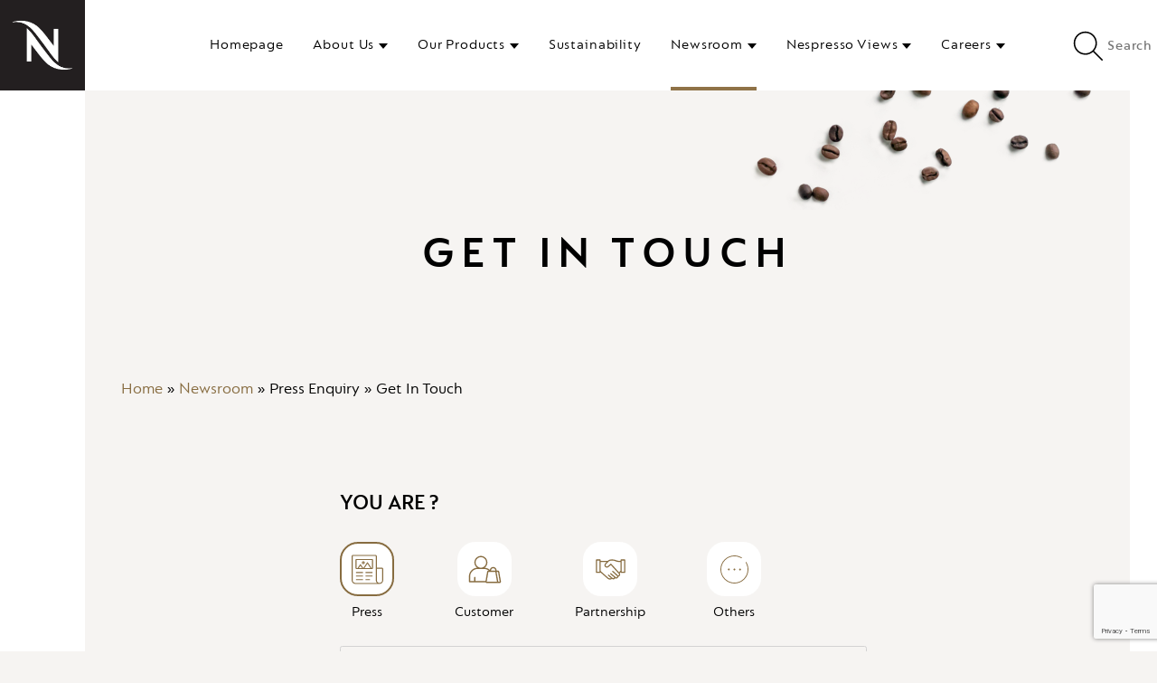

--- FILE ---
content_type: text/html; charset=UTF-8
request_url: https://nestle-nespresso.com/get_in_touch?country=PHILIPPINES
body_size: 52193
content:
<!DOCTYPE html>
<html lang="en" dir="ltr" prefix="content: http://purl.org/rss/1.0/modules/content/  dc: http://purl.org/dc/terms/  foaf: http://xmlns.com/foaf/0.1/  og: http://ogp.me/ns#  rdfs: http://www.w3.org/2000/01/rdf-schema#  schema: http://schema.org/  sioc: http://rdfs.org/sioc/ns#  sioct: http://rdfs.org/sioc/types#  skos: http://www.w3.org/2004/02/skos/core#  xsd: http://www.w3.org/2001/XMLSchema# ">
  <head>
    <meta charset="utf-8" />
<link rel="canonical" href="https://nestle-nespresso.com/get_in_touch" />
<meta name="MobileOptimized" content="width" />
<meta name="HandheldFriendly" content="true" />
<meta name="viewport" content="width=device-width, initial-scale=1.0" />
<link rel="icon" href="/themes/custom/nespresso/favicon.ico" type="image/vnd.microsoft.icon" />
<link rel="alternate" hreflang="en" href="https://nestle-nespresso.com/get_in_touch" />

    <title>Get in Touch | Nestlé Nespresso</title>
    <link rel="stylesheet" media="all" href="/core/assets/vendor/jquery.ui/themes/base/core.css?t6e76o" />
<link rel="stylesheet" media="all" href="/core/assets/vendor/jquery.ui/themes/base/autocomplete.css?t6e76o" />
<link rel="stylesheet" media="all" href="/core/assets/vendor/jquery.ui/themes/base/menu.css?t6e76o" />
<link rel="stylesheet" media="all" href="/themes/contrib/stable/css/system/components/resize.module.css?t6e76o" />
<link rel="stylesheet" media="all" href="/themes/contrib/stable/css/core/components/progress.module.css?t6e76o" />
<link rel="stylesheet" media="all" href="/themes/contrib/stable/css/core/components/ajax-progress.module.css?t6e76o" />
<link rel="stylesheet" media="all" href="/themes/contrib/stable/css/core/components/autocomplete-loading.module.css?t6e76o" />
<link rel="stylesheet" media="all" href="/themes/contrib/stable/css/system/components/align.module.css?t6e76o" />
<link rel="stylesheet" media="all" href="/themes/contrib/stable/css/system/components/container-inline.module.css?t6e76o" />
<link rel="stylesheet" media="all" href="/themes/contrib/stable/css/system/components/clearfix.module.css?t6e76o" />
<link rel="stylesheet" media="all" href="/themes/contrib/stable/css/system/components/hidden.module.css?t6e76o" />
<link rel="stylesheet" media="all" href="/themes/contrib/stable/css/system/components/item-list.module.css?t6e76o" />
<link rel="stylesheet" media="all" href="/themes/contrib/stable/css/system/components/js.module.css?t6e76o" />
<link rel="stylesheet" media="all" href="/themes/contrib/stable/css/system/components/position-container.module.css?t6e76o" />
<link rel="stylesheet" media="all" href="/themes/contrib/stable/css/system/components/reset-appearance.module.css?t6e76o" />
<link rel="stylesheet" media="all" href="//cdnjs.cloudflare.com/ajax/libs/font-awesome/6.6.0/css/all.min.css" />
<link rel="stylesheet" media="all" href="/libraries/jquery.intl-tel-input/build/css/intlTelInput.min.css?t6e76o" />
<link rel="stylesheet" media="all" href="/modules/contrib/webform/css/webform.composite.css?t6e76o" />
<link rel="stylesheet" media="all" href="/modules/contrib/webform/css/webform.element.details.toggle.css?t6e76o" />
<link rel="stylesheet" media="all" href="/modules/contrib/webform/css/webform.element.message.css?t6e76o" />
<link rel="stylesheet" media="all" href="/modules/contrib/webform/css/webform.element.options.css?t6e76o" />
<link rel="stylesheet" media="all" href="/modules/contrib/webform/css/webform.form.css?t6e76o" />
<link rel="stylesheet" media="all" href="/core/assets/vendor/jquery.ui/themes/base/theme.css?t6e76o" />
<link rel="stylesheet" media="all" href="/modules/contrib/animated_scroll_to_top/css/animated_scroll_to_top.css?t6e76o" />
<link rel="stylesheet" media="all" href="/modules/contrib/better_exposed_filters/css/better_exposed_filters.css?t6e76o" />
<link rel="stylesheet" media="all" href="/modules/contrib/captcha/css/captcha.css?t6e76o" />
<link rel="stylesheet" media="all" href="/modules/contrib/paragraphs/css/paragraphs.unpublished.css?t6e76o" />
<link rel="stylesheet" media="all" href="/modules/contrib/search_api_autocomplete/css/search_api_autocomplete.css?t6e76o" />
<link rel="stylesheet" media="all" href="/modules/contrib/social_media/css/social_media.css?t6e76o" />
<link rel="stylesheet" media="all" href="/modules/contrib/social_media_links/css/social_media_links.theme.css?t6e76o" />
<link rel="stylesheet" media="all" href="/modules/contrib/webform/css/webform.theme.classy.css?t6e76o" />
<link rel="stylesheet" media="all" href="/themes/contrib/stable/css/core/assets/vendor/normalize-css/normalize.css?t6e76o" />
<link rel="stylesheet" media="all" href="/themes/contrib/stable/css/core/normalize-fixes.css?t6e76o" />
<link rel="stylesheet" media="all" href="/themes/contrib/classy/css/components/action-links.css?t6e76o" />
<link rel="stylesheet" media="all" href="/themes/contrib/classy/css/components/breadcrumb.css?t6e76o" />
<link rel="stylesheet" media="all" href="/themes/contrib/classy/css/components/button.css?t6e76o" />
<link rel="stylesheet" media="all" href="/themes/contrib/classy/css/components/collapse-processed.css?t6e76o" />
<link rel="stylesheet" media="all" href="/themes/contrib/classy/css/components/container-inline.css?t6e76o" />
<link rel="stylesheet" media="all" href="/themes/contrib/classy/css/components/details.css?t6e76o" />
<link rel="stylesheet" media="all" href="/themes/contrib/classy/css/components/exposed-filters.css?t6e76o" />
<link rel="stylesheet" media="all" href="/themes/contrib/classy/css/components/field.css?t6e76o" />
<link rel="stylesheet" media="all" href="/themes/contrib/classy/css/components/form.css?t6e76o" />
<link rel="stylesheet" media="all" href="/themes/contrib/classy/css/components/icons.css?t6e76o" />
<link rel="stylesheet" media="all" href="/themes/contrib/classy/css/components/inline-form.css?t6e76o" />
<link rel="stylesheet" media="all" href="/themes/contrib/classy/css/components/item-list.css?t6e76o" />
<link rel="stylesheet" media="all" href="/themes/contrib/classy/css/components/link.css?t6e76o" />
<link rel="stylesheet" media="all" href="/themes/contrib/classy/css/components/links.css?t6e76o" />
<link rel="stylesheet" media="all" href="/themes/contrib/classy/css/components/menu.css?t6e76o" />
<link rel="stylesheet" media="all" href="/themes/contrib/classy/css/components/more-link.css?t6e76o" />
<link rel="stylesheet" media="all" href="/themes/contrib/classy/css/components/pager.css?t6e76o" />
<link rel="stylesheet" media="all" href="/themes/contrib/classy/css/components/tabledrag.css?t6e76o" />
<link rel="stylesheet" media="all" href="/themes/contrib/classy/css/components/tableselect.css?t6e76o" />
<link rel="stylesheet" media="all" href="/themes/contrib/classy/css/components/tablesort.css?t6e76o" />
<link rel="stylesheet" media="all" href="/themes/contrib/classy/css/components/tabs.css?t6e76o" />
<link rel="stylesheet" media="all" href="/themes/contrib/classy/css/components/textarea.css?t6e76o" />
<link rel="stylesheet" media="all" href="/themes/contrib/classy/css/components/ui-dialog.css?t6e76o" />
<link rel="stylesheet" media="all" href="/themes/contrib/classy/css/components/messages.css?t6e76o" />
<link rel="stylesheet" media="all" href="/themes/contrib/classy/css/components/progress.css?t6e76o" />
<link rel="stylesheet" media="all" href="/themes/custom/nespresso/dist/assets/css/main.css?t6e76o" />
<link rel="stylesheet" media="all" href="/themes/custom/nespresso/css/hotfix.css?t6e76o" />

    <script type="application/json" data-drupal-selector="drupal-settings-json">{"path":{"baseUrl":"\/","pathPrefix":"","currentPath":"node\/439","currentPathIsAdmin":false,"isFront":false,"currentLanguage":"en","currentQuery":{"country":"PHILIPPINES"}},"pluralDelimiter":"\u0003","suppressDeprecationErrors":true,"gtag":{"tagId":"","consentMode":false,"otherIds":[],"events":[],"additionalConfigInfo":[]},"ajaxPageState":{"libraries":"[base64]","theme":"nespresso","theme_token":null},"ajaxTrustedUrl":{"form_action_p_pvdeGsVG5zNF_XLGPTvYSKCf43t8qZYSwcfZl2uzM":true,"\/get_in_touch?country=PHILIPPINES\u0026ajax_form=1":true,"\/search":true},"ajax":{"edit-captcha-response":{"callback":"recaptcha_v3_ajax_callback","event":"change","url":"\/get_in_touch?country=PHILIPPINES\u0026ajax_form=1","httpMethod":"POST","dialogType":"ajax","submit":{"_triggering_element_name":"captcha_response"}}},"webform":{"intlTelInput":{"utilsScript":"\/libraries\/jquery.intl-tel-input\/build\/js\/utils.js"}},"animated_scroll_to_top_position":"2","animated_scroll_to_top_button_bg_color":"#cccccc","animated_scroll_to_top_button_hover_bg_color":"#000000","animated_scroll_to_top_button_height":null,"animated_scroll_to_top_button_width":null,"animated_scroll_to_top_button_bottom":null,"animated_scroll_to_top_button_position":null,"search_api_autocomplete":{"search":{"auto_submit":true,"min_length":2}},"user":{"uid":0,"permissionsHash":"c473b75e6b258dc92c7e82c07e09b7dc80325a288cd22044ce11cdd70744006b"}}</script>
<script src="/core/misc/drupalSettingsLoader.js?v=11.2.0-beta1"></script>
<script src="/modules/contrib/google_tag/js/gtag.js?t6e76o"></script>

  </head>
  <body class="path-node page-node-type-page">
        <a href="#main-content" class="visually-hidden focusable skip-link">
      Skip to main content
    </a>
    
      <div class="dialog-off-canvas-main-canvas" data-off-canvas-main-canvas>
              <header id="header" data-mod="header">
      <div class="container">
                  <a class="logo" href="/" title="Home" rel="home">
      <img src="/sites/site.prod.nestle-nespresso.com/files/MONOGRAM-BLACK-7.jpg" alt="Home" />
    </a>
  <nav>
      
<ul>
  
  
  <li>
    <a href="/" data-drupal-link-system-path="&lt;front&gt;">Homepage</a>

    
              

  

    
    
  </li>

  
  <li class="submenu">
    <a href="/about_us/who_we_are" data-drupal-link-system-path="node/423">About Us</a>

          <ul class="megamenu">
        <div class="container">
          <div class="col col-sm-9 offset-sm-1">
    
              

  

  <ul>
        <h4>Our Values</h4>
    
              

  

  <li><a href="/about_us/who_we_are" data-drupal-link-system-path="node/423">Who We Are</a></li>

              

  

    

  <li><a href="/about_us/the_purpose" data-drupal-link-system-path="node/84">Our Purpose</a></li>

              

  

    

  <li><a href="/about_us/our_commitment" data-drupal-link-system-path="node/85">Our Commitment</a></li>

              

  

    

  <li><a href="/our_global_partners" data-drupal-link-system-path="node/687">Our Global Partners</a></li>

              

  

    

  <li><a href="/our_business_principles" data-drupal-link-system-path="node/787">Our Business Principles</a></li>

              

  

    


      </ul>


  <ul>
        <h4>Our History</h4>
    
              

  

  <li><a href="/about_us/story" data-drupal-link-system-path="node/75">Our Story</a></li>

              

  

    

  <li><a href="/our-history" data-drupal-link-system-path="node/74">A Timeline</a></li>

              

  

    


      </ul>


  <ul>
        <h4>Our Company</h4>
    
              

  

  <li><a href="/about_us/our_presence" data-drupal-link-system-path="node/86">Our Presence</a></li>

              

  

    

  <li><a href="/our_company/facts_figures" data-drupal-link-system-path="node/430">Facts &amp; Figures</a></li>

              

  

    


      </ul>



    
              </div>
        </div>
        <div class="megamenu-image" style="background-image:url(https://nestle-nespresso.com/sites/site.prod.nestle-nespresso.com/files/styles/crop_freeform/public/grapes_nespresso.jpg?itok=JXz20Ekv)"></div>
      </ul>
    
  </li>

  
  <li class="submenu">
    <a href="/our_products/coffee" data-drupal-link-system-path="node/81">Our Products</a>

          <ul class="megamenu">
        <div class="container">
          <div class="col col-sm-9 offset-sm-1">
    
              

  

  <ul>
        <h4>An Inspirational Global Brand</h4>
    
              

  

  <li><a href="/our_products/services" title="Personalised Services" data-drupal-link-system-path="node/83">Services</a></li>

              

  

    

  <li><a href="/our_products/coffee" title="The perfect cup of Nespresso coffee" data-drupal-link-system-path="node/81">Coffee</a></li>

              

  

    

  <li><a href="/our_products/product" title="The unique interaction between the Nespresso original capsules and genuine machines" data-drupal-link-system-path="node/82">Machines</a></li>

              

  

    


      </ul>



    
              </div>
        </div>
        <div class="megamenu-image" style="background-image:url(https://nestle-nespresso.com/sites/site.prod.nestle-nespresso.com/files/styles/crop_freeform/public/our_products_preview2.jpg?itok=CLCGJGd9)"></div>
      </ul>
    
  </li>

  
  <li>
    <a href="https://www.sustainability.nespresso.com/" target="_blank" rel="noopener noreferrer">Sustainability</a>

    
              

  

    
    
  </li>

  
  <li class="submenu active">
    <a href="/latest-stories" data-drupal-link-system-path="node/38">Newsroom</a>

          <ul class="megamenu">
        <div class="container">
          <div class="col col-sm-9 offset-sm-1">
    
              

  

  <ul>
        <h4>For The Media</h4>
    
              

  

  <li><a href="/latest-stories" data-drupal-link-system-path="node/38">Latest Stories</a></li>

              

  

    

  <li><a href="/document_library" data-drupal-link-system-path="node/669">Document Library</a></li>

              

  

    


      </ul>


  <ul>
        <h4>Press Enquiry</h4>
    
              

  

  <li><a href="/get_in_touch" data-drupal-link-system-path="node/439">Get In Touch</a></li>

              

  

    


      </ul>



    
              </div>
        </div>
        <div class="megamenu-image" style="background-image:url(https://nestle-nespresso.com/sites/site.prod.nestle-nespresso.com/files/styles/crop_freeform/public/barista_hp_1.jpg?itok=elpY_8TF)"></div>
      </ul>
    
  </li>

  
  <li class="submenu">
    <a href="/nespresso-views" data-drupal-link-system-path="node/118">Nespresso Views</a>

          <ul class="megamenu">
        <div class="container">
          <div class="col col-sm-9 offset-sm-1">
    
              

  

  <ul>
        <h4> Nespresso Views</h4>
    
              

  

  <li><a href="/rainforest-alliance-nespresso" data-drupal-link-system-path="node/966">Rainforest Alliance and Nespresso</a></li>

              

  

    

  <li><a href="/coffee-grounds-dominate-your-cup-coffees-carbon-footprint" data-drupal-link-system-path="node/965">Why the actual coffee grounds dominate your cup of coffee&#039;s carbon footprint</a></li>

              

  

    

  <li><a href="/cultivating-gender-equality-in-coffee-farming" data-drupal-link-system-path="node/883">From the ground up: Cultivating gender equality in coffee farming</a></li>

              

  

    

  <li><a href="/A_short_story_on_coffee" data-drupal-link-system-path="node/878">A short story on coffee</a></li>

              

  

    

  <li><a href="/support-ukraine" data-drupal-link-system-path="node/864">Nestlé Nespresso Supports Ukraine</a></li>

              

  

    


      </ul>



    
              </div>
        </div>
        <div class="megamenu-image" style="background-image:url(https://nestle-nespresso.com/sites/site.prod.nestle-nespresso.com/files/styles/crop_freeform/public/IMG_2692.PNG?itok=3qexfcRa)"></div>
      </ul>
    
  </li>

  
  <li class="submenu">
    <a href="/careers" target="_self" data-drupal-link-system-path="node/919" rel="noopener">Careers</a>

          <ul class="megamenu">
        <div class="container">
          <div class="col col-sm-9 offset-sm-1">
    
              

  

  <ul>
        <h4>Careers</h4>
    
              

  

  <li><a href="/careers" data-drupal-link-system-path="node/919">Working at Nespresso</a></li>

              

  

    

  <li><a href="/diversity-and-inclusion" data-drupal-link-system-path="node/921">Diversity and Inclusion</a></li>

              

  

    

  <li><a href="/growth-and-development" data-drupal-link-system-path="node/920">Growth and development</a></li>

              

  

    

  <li><a href="/join-our-team" data-drupal-link-system-path="node/922">Join our team</a></li>

              

  

    

  <li><a href="https://www.nestle.com/jobs/search-jobs?keyword=Nespresso&amp;country=&amp;location=&amp;career_area=All" target="_blank" rel="noopener noreferrer">Search jobs</a></li>

              

  

    


      </ul>



    
              </div>
        </div>
        <div class="megamenu-image" style="background-image:url()"></div>
      </ul>
    
  </li>
</ul>

  </nav>

<div class="search-form-container">
  <form action="/search" method="get" id="views-exposed-form-search-page" accept-charset="UTF-8">
  
<p>
  <input placeholder="Start typing and press enter to search" data-drupal-selector="edit-keywords" data-search-api-autocomplete-search="search" class="form-autocomplete form-text" data-autocomplete-path="/search_api_autocomplete/search?display=page&amp;&amp;filter=keywords" type="text" id="edit-keywords" name="keywords" value="" size="30" maxlength="128" />

  <label for="edit-keywords">Keywords</label>
      </p>


<div data-drupal-selector="edit-actions" class="form-actions js-form-wrapper form-wrapper" id="edit-actions--3">


<button data-twig-suggestion="search_action" data-drupal-selector="edit-submit-search" type="submit" id="edit-submit-search" value="Search" class="button js-form-submit form-submit btn btn-gold">Search</button>
</div>


</form>

</div>

<div class="search">
  <span class="search-wrapper">
    <!--?xml version="1.0" encoding="UTF-8" ?-->
    <svg id="search_svg" width="34px" height="34px" viewBox="0 0 34 34" version="1.1" xmlns="http://www.w3.org/2000/svg" xmlns:xlink="http://www.w3.org/1999/xlink">

      <!-- Generator: sketchtool 53 (72520) - https://sketchapp.com -->
      <title>63991200-C6CB-4BD4-AE79-B18FC4D955B0</title>
      <desc>Created with sketchtool.</desc>
      <g id="z" stroke="none" stroke-width="1" fill="none" fill-rule="evenodd">
        <g id="article-blocs1" transform="translate(-1522.000000, -61.000000)" fill="#000000">
          <g id="Header/-desktop-Copy">
            <g id="Group-12" transform="translate(1.000000, 30.000000)">
              <g id="Group-11" transform="translate(1520.000000, 30.000000)">
                <g id="icon/search">
                  <path d="M24.3606476,23.2211153 L34.2,33.0604677 L33.0604677,34.2 L23.2211153,24.3606476 C20.9482794,26.367137 17.9624929,27.5846718 14.6923359,27.5846718 C7.57209539,27.5846718 1.8,21.8125764 1.8,14.6923359 C1.8,7.57209539 7.57209539,1.8 14.6923359,1.8 C21.8125764,1.8 27.5846718,7.57209539 27.5846718,14.6923359 C27.5846718,17.9624929 26.367137,20.9482794 24.3606476,23.2211153 Z M14.6923355,25.9731289 C20.9225457,25.9731289 25.9731289,20.9225457 25.9731289,14.6923355 C25.9731289,8.46212526 20.9225457,3.41154199 14.6923355,3.41154199 C8.46212526,3.41154199 3.41154199,8.46212526 3.41154199,14.6923355 C3.41154199,20.9225457 8.46212526,25.9731289 14.6923355,25.9731289 Z" id="Combined-Shape"></path>
                </g>
              </g>
            </g>
          </g>
        </g>
      </g>
    </svg>
    <!--?xml version="1.0" encoding="UTF-8" ?-->
    <svg version="1.1" id="close_svg" xmlns="http://www.w3.org/2000/svg" xmlns:xlink="http://www.w3.org/1999/xlink" x="0px" y="0px" width="34px" height="34px" viewBox="0 0 357 357" style="enable-background:new 0 0 357 357;" xml:space="preserve">
      <g>
        <g>
          <polygon points="357,35.7 321.3,0 178.5,142.8 35.7,0 0,35.7 142.8,178.5 0,321.3 35.7,357 178.5,214.2 321.3,357 357,321.3
               214.2,178.5 		"></polygon>
        </g>
      </g>
    </svg>
    <span class="search-label">Search</span>
    <span class="search-close-label">Close</span>
  </span>
</div>

                                                                                                                                                                                                                                                                                                                       


        <button id="hamburger-icon" class="nav-toggler">
          <span class="line line-1"></span>
          <span class="line line-2"></span>
          <span class="line line-3"></span>
        </button>

      </div>
    </header>
  
  <main>
                              
      

  <div class="heading simple "
             data-mod="heading">
    <div class="container">
      <div class="row">
        <div class="col-sm-12 fade" data-viewport-anim="fade">
          <span></span>
          <h1>Get in Touch</h1>
                  </div>
      </div>
    </div>
  </div>

    <div data-drupal-messages-fallback class="hidden"></div>



              
            
                    <a id="main-content"></a>
                  <section class="nespresso-breadcrumb">
              <ol class="breadcrumb">
          <li>
                  <a href="/">Home</a>
              </li>
          <li>
                  <a href="/latest-stories">Newsroom</a>
              </li>
          <li>
                  Press Enquiry
              </li>
          <li>
                  Get In Touch
              </li>
      </ol>
          </section>
                    <div id="block-nespresso-content" data-block-plugin-id="system_main_block" class="block block-system block-system-main-block">
  
    
      


  <div class="spacer " data-mod="spacer">
  <div class="medium"></div>
</div>

  

      <div class="contactform" data-mod="contactform">
      <div class="row">
        <div class="col col-sm-12">
          <div class="contactform-block">
            <div class="nes-contact-form-flex-container">
              <div class="nes-contact-form-flex-1">
                
  

<form class="webform-submission-form webform-submission-add-form webform-submission-media-query-form webform-submission-media-query-add-form webform-submission-media-query-paragraph-553-form webform-submission-media-query-paragraph-553-add-form js-webform-details-toggle webform-details-toggle form-label form-css-label" data-drupal-selector="webform-submission-media-query-paragraph-553-add-form" action="/get_in_touch?country=PHILIPPINES" method="post" id="webform-submission-media-query-paragraph-553-add-form" accept-charset="UTF-8">
  
  

<div id="edit-description" class="js-form-item form-item js-form-type-item form-type-item js-form-item-description form-item-description form-no-label block-type-of-company">
  <p class="form-description"></p>
</div>

<label class="fieldset-radio-label">YOU ARE ?</label>
<div class="sort-item">
  <div class="webform-options-display-buttons-wrapper">
<input data-drupal-selector="edit-type-of-profil-press" class="visually-hidden form-radio" type="radio" id="edit-type-of-profil-press" name="type_of_profil" value="press" checked="checked" />

<label class="webform-options-display-buttons-label option" for="edit-type-of-profil-press">Press</label>
</div><div class="webform-options-display-buttons-wrapper">
<input data-drupal-selector="edit-type-of-profil-customer" class="visually-hidden form-radio" type="radio" id="edit-type-of-profil-customer" name="type_of_profil" value="customer" />

<label class="webform-options-display-buttons-label option" for="edit-type-of-profil-customer">Customer</label>
</div><div class="webform-options-display-buttons-wrapper">
<input data-drupal-selector="edit-type-of-profil-partnership" class="visually-hidden form-radio" type="radio" id="edit-type-of-profil-partnership" name="type_of_profil" value="partnership" />

<label class="webform-options-display-buttons-label option" for="edit-type-of-profil-partnership">Partnership</label>
</div><div class="webform-options-display-buttons-wrapper">
<input data-drupal-selector="edit-type-of-profil-others" class="visually-hidden form-radio" type="radio" id="edit-type-of-profil-others" name="type_of_profil" value="others" />

<label class="webform-options-display-buttons-label option" for="edit-type-of-profil-others">Others</label>
</div>

  </div>


<div data-drupal-states="{&quot;visible&quot;:{&quot;:input[name=\u0022type_of_profil\u0022]&quot;:{&quot;value&quot;:&quot;customer&quot;}}}" class="js-webform-states-hidden js-form-item form-item js-form-type-item form-type-item js-form-item-customer-description form-item-customer-description form-no-label block-type-of-company" id="edit-customer-description">
  <p class="form-description"><p>You will be redirected to the <strong>Nespresso.com website</strong> in order to contact the appropriate department.</p><p>&nbsp;</p><div class="nes-get-in-touch-customer"><a href="https://www.nespresso.com">CONTACT US</a></div><p>&nbsp;</p></p>
</div>

  <p class="js-webform-states-hidden js-form-item form-item js-form-type-textfield form-type-textfield js-form-item-type-of-profile-others form-item-type-of-profile-others">
    <input class="js-webform-input-hide form-text" data-drupal-selector="edit-type-of-profile-others" type="text" id="edit-type-of-profile-others" name="type_of_profile_others" value="" size="60" maxlength="255" data-drupal-states="{&quot;visible&quot;:{&quot;.webform-submission-media-query-paragraph-553-add-form :input[name=\u0022type_of_profil\u0022]&quot;:{&quot;value&quot;:&quot;others&quot;}}}" />

    <label for="edit-type-of-profile-others" class="option">Type of profile</label>
          </p>

<div class="js-webform-states-hidden js-form-item form-item js-form-type-select form-type-select js-form-item-country form-item-country block-type-of-company">
  <style>
    select {
      display: block !important;
      margin: 0;
      border: 0;
      padding: 0;
      height: 1px;
      opacity: 0;
      position: relative;
      /* Top should be the same as the height of your */
      /* unfocused, nice select replacement element! */
      top: 30px;
    }
  </style>

  <select data-drupal-selector="edit-country" id="edit-country" name="country" class="form-select" data-drupal-states="{&quot;invisible&quot;:{&quot;.webform-submission-media-query-paragraph-553-add-form :input[name=\u0022type_of_profil\u0022]&quot;:{&quot;value&quot;:&quot;customer&quot;}},&quot;optional&quot;:{&quot;.webform-submission-media-query-paragraph-553-add-form :input[name=\u0022type_of_profil\u0022]&quot;:{&quot;value&quot;:&quot;customer&quot;}}}"><option value="" selected="selected">Country of residence</option><option value="Afghanistan">Afghanistan</option><option value="Albania">Albania</option><option value="Algeria">Algeria</option><option value="American Samoa">American Samoa</option><option value="Andorra">Andorra</option><option value="Angola">Angola</option><option value="Anguilla">Anguilla</option><option value="Antarctica">Antarctica</option><option value="Antigua &amp; Barbuda">Antigua & Barbuda</option><option value="Argentina">Argentina</option><option value="Armenia">Armenia</option><option value="Aruba">Aruba</option><option value="Ascension Island">Ascension Island</option><option value="Australia">Australia</option><option value="Austria">Austria</option><option value="Azerbaijan">Azerbaijan</option><option value="Bahamas">Bahamas</option><option value="Bahrain">Bahrain</option><option value="Bangladesh">Bangladesh</option><option value="Barbados">Barbados</option><option value="Belarus">Belarus</option><option value="Belgium">Belgium</option><option value="Belize">Belize</option><option value="Benin">Benin</option><option value="Bermuda">Bermuda</option><option value="Bhutan">Bhutan</option><option value="Bolivia">Bolivia</option><option value="Bosnia &amp; Herzegovina">Bosnia & Herzegovina</option><option value="Botswana">Botswana</option><option value="Bouvet Island">Bouvet Island</option><option value="Brazil">Brazil</option><option value="British Indian Ocean Territory">British Indian Ocean Territory</option><option value="British Virgin Islands">British Virgin Islands</option><option value="Brunei">Brunei</option><option value="Bulgaria">Bulgaria</option><option value="Burkina Faso">Burkina Faso</option><option value="Burundi">Burundi</option><option value="Cambodia">Cambodia</option><option value="Cameroon">Cameroon</option><option value="Canada">Canada</option><option value="Canary Islands">Canary Islands</option><option value="Cape Verde">Cape Verde</option><option value="Caribbean Netherlands">Caribbean Netherlands</option><option value="Cayman Islands">Cayman Islands</option><option value="Central African Republic">Central African Republic</option><option value="Ceuta &amp; Melilla">Ceuta & Melilla</option><option value="Chad">Chad</option><option value="Chile">Chile</option><option value="China">China</option><option value="Christmas Island">Christmas Island</option><option value="Clipperton Island">Clipperton Island</option><option value="Cocos (Keeling) Islands">Cocos (Keeling) Islands</option><option value="Colombia">Colombia</option><option value="Comoros">Comoros</option><option value="Congo - Brazzaville">Congo - Brazzaville</option><option value="Congo - Kinshasa">Congo - Kinshasa</option><option value="Cook Islands">Cook Islands</option><option value="Costa Rica">Costa Rica</option><option value="Croatia">Croatia</option><option value="Cuba">Cuba</option><option value="Curaçao">Curaçao</option><option value="Cyprus">Cyprus</option><option value="Czechia">Czechia</option><option value="Côte d’Ivoire">Côte d’Ivoire</option><option value="Denmark">Denmark</option><option value="Diego Garcia">Diego Garcia</option><option value="Djibouti">Djibouti</option><option value="Dominica">Dominica</option><option value="Dominican Republic">Dominican Republic</option><option value="Ecuador">Ecuador</option><option value="Egypt">Egypt</option><option value="El Salvador">El Salvador</option><option value="Equatorial Guinea">Equatorial Guinea</option><option value="Eritrea">Eritrea</option><option value="Estonia">Estonia</option><option value="Eswatini">Eswatini</option><option value="Ethiopia">Ethiopia</option><option value="Falkland Islands">Falkland Islands</option><option value="Faroe Islands">Faroe Islands</option><option value="Fiji">Fiji</option><option value="Finland">Finland</option><option value="France">France</option><option value="French Guiana">French Guiana</option><option value="French Polynesia">French Polynesia</option><option value="French Southern Territories">French Southern Territories</option><option value="Gabon">Gabon</option><option value="Gambia">Gambia</option><option value="Georgia">Georgia</option><option value="Germany">Germany</option><option value="Ghana">Ghana</option><option value="Gibraltar">Gibraltar</option><option value="Greece">Greece</option><option value="Greenland">Greenland</option><option value="Grenada">Grenada</option><option value="Guadeloupe">Guadeloupe</option><option value="Guam">Guam</option><option value="Guatemala">Guatemala</option><option value="Guernsey">Guernsey</option><option value="Guinea">Guinea</option><option value="Guinea-Bissau">Guinea-Bissau</option><option value="Guyana">Guyana</option><option value="Haiti">Haiti</option><option value="Heard &amp; McDonald Islands">Heard & McDonald Islands</option><option value="Honduras">Honduras</option><option value="Hong Kong SAR China">Hong Kong SAR China</option><option value="Hungary">Hungary</option><option value="Iceland">Iceland</option><option value="India">India</option><option value="Indonesia">Indonesia</option><option value="Iran">Iran</option><option value="Iraq">Iraq</option><option value="Ireland">Ireland</option><option value="Isle of Man">Isle of Man</option><option value="Israel">Israel</option><option value="Italy">Italy</option><option value="Jamaica">Jamaica</option><option value="Japan">Japan</option><option value="Jersey">Jersey</option><option value="Jordan">Jordan</option><option value="Kazakhstan">Kazakhstan</option><option value="Kenya">Kenya</option><option value="Kiribati">Kiribati</option><option value="Kosovo">Kosovo</option><option value="Kuwait">Kuwait</option><option value="Kyrgyzstan">Kyrgyzstan</option><option value="Laos">Laos</option><option value="Latvia">Latvia</option><option value="Lebanon">Lebanon</option><option value="Lesotho">Lesotho</option><option value="Liberia">Liberia</option><option value="Libya">Libya</option><option value="Liechtenstein">Liechtenstein</option><option value="Lithuania">Lithuania</option><option value="Luxembourg">Luxembourg</option><option value="Macao SAR China">Macao SAR China</option><option value="Madagascar">Madagascar</option><option value="Malawi">Malawi</option><option value="Malaysia">Malaysia</option><option value="Maldives">Maldives</option><option value="Mali">Mali</option><option value="Malta">Malta</option><option value="Marshall Islands">Marshall Islands</option><option value="Martinique">Martinique</option><option value="Mauritania">Mauritania</option><option value="Mauritius">Mauritius</option><option value="Mayotte">Mayotte</option><option value="Mexico">Mexico</option><option value="Micronesia">Micronesia</option><option value="Moldova">Moldova</option><option value="Monaco">Monaco</option><option value="Mongolia">Mongolia</option><option value="Montenegro">Montenegro</option><option value="Montserrat">Montserrat</option><option value="Morocco">Morocco</option><option value="Mozambique">Mozambique</option><option value="Myanmar (Burma)">Myanmar (Burma)</option><option value="Namibia">Namibia</option><option value="Nauru">Nauru</option><option value="Nepal">Nepal</option><option value="Netherlands">Netherlands</option><option value="Netherlands Antilles">Netherlands Antilles</option><option value="New Caledonia">New Caledonia</option><option value="New Zealand">New Zealand</option><option value="Nicaragua">Nicaragua</option><option value="Niger">Niger</option><option value="Nigeria">Nigeria</option><option value="Niue">Niue</option><option value="Norfolk Island">Norfolk Island</option><option value="Northern Mariana Islands">Northern Mariana Islands</option><option value="North Korea">North Korea</option><option value="North Macedonia">North Macedonia</option><option value="Norway">Norway</option><option value="Oman">Oman</option><option value="Outlying Oceania">Outlying Oceania</option><option value="Pakistan">Pakistan</option><option value="Palau">Palau</option><option value="Palestinian Territories">Palestinian Territories</option><option value="Panama">Panama</option><option value="Papua New Guinea">Papua New Guinea</option><option value="Paraguay">Paraguay</option><option value="Peru">Peru</option><option value="Philippines">Philippines</option><option value="Pitcairn Islands">Pitcairn Islands</option><option value="Poland">Poland</option><option value="Portugal">Portugal</option><option value="Puerto Rico">Puerto Rico</option><option value="Qatar">Qatar</option><option value="Romania">Romania</option><option value="Russia">Russia</option><option value="Rwanda">Rwanda</option><option value="Réunion">Réunion</option><option value="Samoa">Samoa</option><option value="San Marino">San Marino</option><option value="Sark">Sark</option><option value="Saudi Arabia">Saudi Arabia</option><option value="Senegal">Senegal</option><option value="Serbia">Serbia</option><option value="Seychelles">Seychelles</option><option value="Sierra Leone">Sierra Leone</option><option value="Singapore">Singapore</option><option value="Sint Maarten">Sint Maarten</option><option value="Slovakia">Slovakia</option><option value="Slovenia">Slovenia</option><option value="Solomon Islands">Solomon Islands</option><option value="Somalia">Somalia</option><option value="South Africa">South Africa</option><option value="South Georgia &amp; South Sandwich Islands">South Georgia & South Sandwich Islands</option><option value="South Korea">South Korea</option><option value="South Sudan">South Sudan</option><option value="Spain">Spain</option><option value="Sri Lanka">Sri Lanka</option><option value="St. Barthélemy">St. Barthélemy</option><option value="St. Helena">St. Helena</option><option value="St. Kitts &amp; Nevis">St. Kitts & Nevis</option><option value="St. Lucia">St. Lucia</option><option value="St. Martin">St. Martin</option><option value="St. Pierre &amp; Miquelon">St. Pierre & Miquelon</option><option value="St. Vincent &amp; Grenadines">St. Vincent & Grenadines</option><option value="Sudan">Sudan</option><option value="Suriname">Suriname</option><option value="Svalbard &amp; Jan Mayen">Svalbard & Jan Mayen</option><option value="Sweden">Sweden</option><option value="Switzerland">Switzerland</option><option value="Syria">Syria</option><option value="São Tomé &amp; Príncipe">São Tomé & Príncipe</option><option value="Taiwan">Taiwan</option><option value="Tajikistan">Tajikistan</option><option value="Tanzania">Tanzania</option><option value="Thailand">Thailand</option><option value="Timor-Leste">Timor-Leste</option><option value="Togo">Togo</option><option value="Tokelau">Tokelau</option><option value="Tonga">Tonga</option><option value="Trinidad &amp; Tobago">Trinidad & Tobago</option><option value="Tristan da Cunha">Tristan da Cunha</option><option value="Tunisia">Tunisia</option><option value="Turkmenistan">Turkmenistan</option><option value="Turks &amp; Caicos Islands">Turks & Caicos Islands</option><option value="Tuvalu">Tuvalu</option><option value="Türkiye">Türkiye</option><option value="U.S. Outlying Islands">U.S. Outlying Islands</option><option value="U.S. Virgin Islands">U.S. Virgin Islands</option><option value="Uganda">Uganda</option><option value="Ukraine">Ukraine</option><option value="United Arab Emirates">United Arab Emirates</option><option value="United Kingdom">United Kingdom</option><option value="United States">United States</option><option value="Uruguay">Uruguay</option><option value="Uzbekistan">Uzbekistan</option><option value="Vanuatu">Vanuatu</option><option value="Vatican City">Vatican City</option><option value="Venezuela">Venezuela</option><option value="Vietnam">Vietnam</option><option value="Wallis &amp; Futuna">Wallis & Futuna</option><option value="Western Sahara">Western Sahara</option><option value="Yemen">Yemen</option><option value="Zambia">Zambia</option><option value="Zimbabwe">Zimbabwe</option><option value="Åland Islands">Åland Islands</option></select>

    </div>

  <p class="js-webform-states-hidden js-form-item form-item js-form-type-textfield form-type-textfield js-form-item-name form-item-name">
    <input data-drupal-selector="edit-name" type="text" id="edit-name" name="name" value="" size="60" maxlength="255" class="form-text" data-drupal-states="{&quot;invisible&quot;:{&quot;.webform-submission-media-query-paragraph-553-add-form :input[name=\u0022type_of_profil\u0022]&quot;:{&quot;value&quot;:&quot;customer&quot;}},&quot;optional&quot;:{&quot;.webform-submission-media-query-paragraph-553-add-form :input[name=\u0022type_of_profil\u0022]&quot;:{&quot;value&quot;:&quot;customer&quot;}}}" />

    <label for="edit-name" class="option">Name</label>
          </p>


<div class="container-form-flex js-form-wrapper form-wrapper" data-drupal-selector="edit-container-flex" id="edit-container-flex">  <p class="js-webform-states-hidden js-form-item form-item js-form-type-email form-type-email js-form-item-email form-item-email">
    
<input data-drupal-selector="edit-email" type="email" id="edit-email" name="email" value="" size="60" maxlength="254" class="form-email" data-drupal-states="{&quot;invisible&quot;:{&quot;.webform-submission-media-query-paragraph-553-add-form :input[name=\u0022type_of_profil\u0022]&quot;:{&quot;value&quot;:&quot;customer&quot;}},&quot;optional&quot;:{&quot;.webform-submission-media-query-paragraph-553-add-form :input[name=\u0022type_of_profil\u0022]&quot;:{&quot;value&quot;:&quot;customer&quot;}}}" placeholder="Email address" />

    <label for="edit-email" class="option">Email</label>
          </p>
<div class="js-webform-states-hidden js-form-item form-item js-form-type-tel form-type-tel js-form-item-phone form-item-phone form-no-label sort-item">
        <input class="js-webform-telephone-international webform-webform-telephone-international form-tel" data-drupal-selector="edit-phone" type="tel" id="edit-phone" name="phone" value="" size="30" maxlength="128" data-drupal-states="{&quot;invisible&quot;:{&quot;.webform-submission-media-query-paragraph-553-add-form :input[name=\u0022type_of_profil\u0022]&quot;:{&quot;value&quot;:&quot;customer&quot;}},&quot;optional&quot;:{&quot;.webform-submission-media-query-paragraph-553-add-form :input[name=\u0022type_of_profil\u0022]&quot;:{&quot;value&quot;:&quot;customer&quot;}}}" />

        </div>
</div>

  <p class="js-form-item form-item js-form-type-textfield form-type-textfield js-form-item-media-outlet form-item-media-outlet">
    <input data-drupal-selector="edit-media-outlet" type="text" id="edit-media-outlet" name="media_outlet" value="" size="60" maxlength="255" class="form-text" data-drupal-states="{&quot;visible&quot;:{&quot;.webform-submission-media-query-paragraph-553-add-form :input[name=\u0022type_of_profil\u0022]&quot;:{&quot;value&quot;:&quot;press&quot;}}}" />

    <label for="edit-media-outlet" class="option">Media outlet</label>
          </p>


  <p class="js-webform-states-hidden js-form-item form-item js-form-type-textfield form-type-textfield js-form-item-organisation form-item-organisation">
    <input data-drupal-selector="edit-organisation" type="text" id="edit-organisation" name="organisation" value="" size="60" maxlength="255" class="form-text" data-drupal-states="{&quot;visible&quot;:{&quot;.webform-submission-media-query-paragraph-553-add-form :input[name=\u0022type_of_profil\u0022]&quot;:{&quot;value&quot;:&quot;partnership&quot;}}}" />

    <label for="edit-organisation" class="option">Organisation</label>
          </p>


  <p class="js-webform-states-hidden js-form-item form-item js-form-type-textfield form-type-textfield js-form-item-subject form-item-subject">
    <input data-drupal-selector="edit-subject" type="text" id="edit-subject" name="subject" value="" size="60" maxlength="255" class="form-text" data-drupal-states="{&quot;invisible&quot;:{&quot;.webform-submission-media-query-paragraph-553-add-form :input[name=\u0022type_of_profil\u0022]&quot;:{&quot;value&quot;:&quot;customer&quot;}},&quot;optional&quot;:{&quot;.webform-submission-media-query-paragraph-553-add-form :input[name=\u0022type_of_profil\u0022]&quot;:{&quot;value&quot;:&quot;customer&quot;}}}" />

    <label for="edit-subject" class="option">Subject</label>
          </p>


<p class="js-webform-states-hidden js-form-item form-item js-form-type-textarea form-type-textarea js-form-item-message form-item-message">
  
  <textarea data-drupal-selector="edit-message" data-drupal-states="{&quot;invisible&quot;:{&quot;.webform-submission-media-query-paragraph-553-add-form :input[name=\u0022type_of_profil\u0022]&quot;:{&quot;value&quot;:&quot;customer&quot;}},&quot;optional&quot;:{&quot;.webform-submission-media-query-paragraph-553-add-form :input[name=\u0022type_of_profil\u0022]&quot;:{&quot;value&quot;:&quot;customer&quot;}}}" id="edit-message" name="message" rows="5" cols="60" class="form-textarea resize-vertical"></textarea>

  <label for="edit-message" class="option">Message</label>
    </p>


  <input data-drupal-selector="edit-captcha-sid" type="hidden" name="captcha_sid" value="543093" />
<input data-drupal-selector="edit-captcha-token" type="hidden" name="captcha_token" value="OUMrufJp3uRKpm4LT_wQT5MiOh01__EZgp_dJ-1b6nE" />
<input id="recaptcha-v3-token" class="recaptcha-v3-token" data-recaptcha-v3-action="recaptcha_v3" data-recaptcha-v3-site-key="6LeUBjgqAAAAAPz0wQ8PFrTnuIv6oK_fSyobVMpw" data-drupal-selector="edit-captcha-response" type="hidden" name="captcha_response" value="" />
<input data-drupal-selector="edit-is-recaptcha-v3" type="hidden" name="is_recaptcha_v3" value="1" />


<div class="js-webform-states-hidden form-actions webform-actions js-form-wrapper form-wrapper" data-drupal-selector="edit-actions" data-drupal-states="{&quot;invisible&quot;:{&quot;.webform-submission-media-query-paragraph-553-add-form :input[name=\u0022type_of_profil\u0022]&quot;:{&quot;value&quot;:&quot;customer&quot;}}}" id="edit-actions"><input class="webform-button--submit button button--primary js-form-submit form-submit" data-twig-suggestion="webform" data-drupal-selector="edit-actions-submit" type="submit" id="edit-actions-submit" name="op" value="Send message" />

</div>
<input autocomplete="off" data-drupal-selector="form-j7urnmrq2y2m3hnvr4vcnp2culrdh-kf1g8tyqfrrfe" type="hidden" name="form_build_id" value="form-j7UrnMRQ2y2m3hnVR4VCnP2cULrdh_KF1G8TYQFrRFE" />
<input data-drupal-selector="edit-webform-submission-media-query-paragraph-553-add-form" type="hidden" name="form_id" value="webform_submission_media_query_paragraph_553_add_form" />


  
</form>

              </div>
                          </div>
          </div>
        </div>
      </div>
    </div>

  



  </div>
<div id="block-socialsharingblock" data-block-plugin-id="social_sharing_block" class="block block-social-media block-social-sharing-block">
  
      <h2>Liked this page? Share it with others.</h2>
    
      

<div class="social-media-sharing">
  <ul class="">
                    <li>
        <a    target="_blank"   class="linkedin social-media-icon share"   href="http://www.linkedin.com/shareArticle?mini=true&amp;url=https://nestle-nespresso.com/get_in_touch&amp;title=Get in Touch&amp;source=https://nestle-nespresso.com/get_in_touch"
          title="Linkedin">
                      <img alt="Linkedin" src="https://nestle-nespresso.com//themes/custom/nespresso/dist/assets/icons/linkedin.svg">
                  </a>

      </li>
                <li>
        <a    target="_blank"   class="twitter social-media-icon share"   href="https://twitter.com/intent/tweet?url=https://nestle-nespresso.com/get_in_touch&amp;status=Get in Touch+https://nestle-nespresso.com/get_in_touch"
          title="Twitter">
                      <img alt="Twitter" src="https://nestle-nespresso.com//themes/custom/nespresso/dist/assets/icons/twitter.svg">
                  </a>

      </li>
                <li>
        <a      class="email share"   href="mailto:?subject=Get in Touch&amp;body=Check out this site https://nestle-nespresso.com/get_in_touch"
          title="Email">
                      <img alt="Email" src="https://nestle-nespresso.com//themes/custom/nespresso/dist/assets/icons/email.svg">
                  </a>

      </li>
      </ul>
</div>


  </div>


      
                </div>
  </main>

      <footer>
          
<div class="footer-top fade" data-viewport-anim="fade">
  <div class="container">
    <div class="row">

      <div class="col-sm-4">
             </div>

      <div class="col-sm-4 offset-sm-4">
        <h3>Follow us</h3>
        

<ul class="social-media-links--platforms platforms inline horizontal">
      <li>
      <a class="social-media-link-icon--linkedin" href="https://www.linkedin.com/company/nestl-nespresso/"  target="_blank" >
        <span class='fab fa-linkedin fa-2x'></span>
      </a>

          </li>
      <li>
      <a class="social-media-link-icon--instagram" href="https://www.instagram.com/nespresso"  target="_blank" >
        <span class='fab fa-instagram fa-2x'></span>
      </a>

          </li>
      <li>
      <a class="social-media-link-icon--facebook" href="https://www.facebook.com/nespresso/"  target="_blank" >
        <span class='fab fa-facebook fa-2x'></span>
      </a>

          </li>
  </ul>

      </div>

    </div>
  </div>
</div>

<div class="footer-bottom">

  <div class="container">
    <div class="row">
      <div class="col-sm-12">
                  
                <ul class="menu menu--level-1">
                    <li class="menu-item">
        <a href="https://www.nestle.com/aboutus/businessprinciples/report-your-concerns" target="_blank" rel="noopener noreferrer">Report your concerns</a>
              </li>
                <li class="menu-item">
        <a href="/privacy-notice" data-drupal-link-system-path="node/414">Privacy Notice</a>
              </li>
                <li class="menu-item">
        <a href="/terms-use" data-drupal-link-system-path="node/413">Terms of use</a>
              </li>
                <li class="menu-item">
        <a href="/help" data-drupal-link-system-path="node/415">Help</a>
              </li>
        </ul>
  


              </div>
    </div>
  </div>

  <a href="/" class="logo"><img src="/sites/site.prod.nestle-nespresso.com/files/MONOGRAM-BLACK-7.jpg"></a>
  <div class="copyright">© Nestlé Nespresso SA</div>

</div>


    </footer>
  
  </div>

    
    <script src="https://www.google.com/recaptcha/api.js?render=6LeUBjgqAAAAAPz0wQ8PFrTnuIv6oK_fSyobVMpw" defer async></script>
<script src="/core/assets/vendor/jquery/jquery.min.js?v=4.0.0-beta.2"></script>
<script src="/core/assets/vendor/once/once.min.js?v=1.0.1"></script>
<script src="/sites/site.prod.nestle-nespresso.com/files/languages/en_8HAF0E_e1f8VElcmawhkxdt6EhBpVvIvOYmu3KoMFhY.js?t6e76o"></script>
<script src="/core/misc/drupal.js?v=11.2.0-beta1"></script>
<script src="/core/misc/drupal.init.js?v=11.2.0-beta1"></script>
<script src="/core/misc/debounce.js?v=11.2.0-beta1"></script>
<script src="/core/assets/vendor/jquery.ui/ui/version-min.js?v=11.2.0-beta1"></script>
<script src="/core/assets/vendor/jquery.ui/ui/data-min.js?v=11.2.0-beta1"></script>
<script src="/core/assets/vendor/jquery.ui/ui/disable-selection-min.js?v=11.2.0-beta1"></script>
<script src="/core/assets/vendor/jquery.ui/ui/jquery-patch-min.js?v=11.2.0-beta1"></script>
<script src="/core/assets/vendor/jquery.ui/ui/scroll-parent-min.js?v=11.2.0-beta1"></script>
<script src="/core/assets/vendor/jquery.ui/ui/unique-id-min.js?v=11.2.0-beta1"></script>
<script src="/core/assets/vendor/jquery.ui/ui/focusable-min.js?v=11.2.0-beta1"></script>
<script src="/core/assets/vendor/jquery.ui/ui/keycode-min.js?v=11.2.0-beta1"></script>
<script src="/core/assets/vendor/jquery.ui/ui/plugin-min.js?v=11.2.0-beta1"></script>
<script src="/core/assets/vendor/jquery.ui/ui/widget-min.js?v=11.2.0-beta1"></script>
<script src="/core/assets/vendor/jquery.ui/ui/labels-min.js?v=11.2.0-beta1"></script>
<script src="/core/assets/vendor/jquery.ui/ui/widgets/autocomplete-min.js?v=11.2.0-beta1"></script>
<script src="/core/assets/vendor/jquery.ui/ui/widgets/menu-min.js?v=11.2.0-beta1"></script>
<script src="/core/assets/vendor/tabbable/index.umd.min.js?v=6.2.0"></script>
<script src="/core/misc/autocomplete.js?v=11.2.0-beta1"></script>
<script src="/modules/contrib/animated_scroll_to_top/js/animated_scroll_to_top.js?t6e76o"></script>
<script src="/modules/contrib/better_exposed_filters/js/better_exposed_filters.js?t6e76o"></script>
<script src="/core/misc/jquery.form.js?v=4.3.0"></script>
<script src="/core/misc/progress.js?v=11.2.0-beta1"></script>
<script src="/core/assets/vendor/loadjs/loadjs.min.js?v=4.3.0"></script>
<script src="/core/misc/announce.js?v=11.2.0-beta1"></script>
<script src="/core/misc/message.js?v=11.2.0-beta1"></script>
<script src="/core/misc/ajax.js?v=11.2.0-beta1"></script>
<script src="/themes/contrib/stable/js/ajax.js?v=11.2.0-beta1"></script>
<script src="/modules/contrib/google_tag/js/gtag.ajax.js?t6e76o"></script>
<script src="/themes/custom/nespresso/dist/assets/js/polyfill.js?v=1.4"></script>
<script src="/themes/custom/nespresso/dist/assets/js/main.js?v=1.4"></script>
<script src="/themes/custom/nespresso/dist/assets/js/jquery.nice-select.min.js?v=1.4"></script>
<script src="/modules/contrib/recaptcha_v3/js/recaptcha_v3.js?t6e76o"></script>
<script src="/core/misc/position.js?v=11.2.0-beta1"></script>
<script src="/modules/contrib/search_api_autocomplete/js/search_api_autocomplete.js?t6e76o"></script>
<script src="/modules/contrib/webform/js/webform.element.details.save.js?t6e76o"></script>
<script src="/modules/contrib/webform/js/webform.element.details.toggle.js?t6e76o"></script>
<script src="/modules/contrib/webform/js/webform.element.inputhide.js?t6e76o"></script>
<script src="/modules/contrib/webform/js/webform.element.message.js?t6e76o"></script>
<script src="/modules/contrib/webform/js/webform.element.options.js?t6e76o"></script>
<script src="/modules/contrib/webform/js/webform.element.select.js?t6e76o"></script>
<script src="/libraries/jquery.intl-tel-input/build/js/intlTelInput.min.js?v=17.0.19"></script>
<script src="/libraries/jquery.intl-tel-input/build/js/intlTelInput-jquery.min.js?v=17.0.19"></script>
<script src="/modules/contrib/webform/js/webform.element.telephone.js?t6e76o"></script>
<script src="/core/misc/form.js?v=11.2.0-beta1"></script>
<script src="/modules/contrib/webform/js/webform.behaviors.js?t6e76o"></script>
<script src="/core/misc/states.js?v=11.2.0-beta1"></script>
<script src="/modules/contrib/webform/js/webform.states.js?t6e76o"></script>
<script src="/modules/contrib/webform/js/webform.form.js?t6e76o"></script>

  </body>
</html>


--- FILE ---
content_type: text/html; charset=utf-8
request_url: https://www.google.com/recaptcha/api2/anchor?ar=1&k=6LeUBjgqAAAAAPz0wQ8PFrTnuIv6oK_fSyobVMpw&co=aHR0cHM6Ly9uZXN0bGUtbmVzcHJlc3NvLmNvbTo0NDM.&hl=en&v=7gg7H51Q-naNfhmCP3_R47ho&size=invisible&anchor-ms=20000&execute-ms=15000&cb=uw7df1szjavo
body_size: 48359
content:
<!DOCTYPE HTML><html dir="ltr" lang="en"><head><meta http-equiv="Content-Type" content="text/html; charset=UTF-8">
<meta http-equiv="X-UA-Compatible" content="IE=edge">
<title>reCAPTCHA</title>
<style type="text/css">
/* cyrillic-ext */
@font-face {
  font-family: 'Roboto';
  font-style: normal;
  font-weight: 400;
  font-stretch: 100%;
  src: url(//fonts.gstatic.com/s/roboto/v48/KFO7CnqEu92Fr1ME7kSn66aGLdTylUAMa3GUBHMdazTgWw.woff2) format('woff2');
  unicode-range: U+0460-052F, U+1C80-1C8A, U+20B4, U+2DE0-2DFF, U+A640-A69F, U+FE2E-FE2F;
}
/* cyrillic */
@font-face {
  font-family: 'Roboto';
  font-style: normal;
  font-weight: 400;
  font-stretch: 100%;
  src: url(//fonts.gstatic.com/s/roboto/v48/KFO7CnqEu92Fr1ME7kSn66aGLdTylUAMa3iUBHMdazTgWw.woff2) format('woff2');
  unicode-range: U+0301, U+0400-045F, U+0490-0491, U+04B0-04B1, U+2116;
}
/* greek-ext */
@font-face {
  font-family: 'Roboto';
  font-style: normal;
  font-weight: 400;
  font-stretch: 100%;
  src: url(//fonts.gstatic.com/s/roboto/v48/KFO7CnqEu92Fr1ME7kSn66aGLdTylUAMa3CUBHMdazTgWw.woff2) format('woff2');
  unicode-range: U+1F00-1FFF;
}
/* greek */
@font-face {
  font-family: 'Roboto';
  font-style: normal;
  font-weight: 400;
  font-stretch: 100%;
  src: url(//fonts.gstatic.com/s/roboto/v48/KFO7CnqEu92Fr1ME7kSn66aGLdTylUAMa3-UBHMdazTgWw.woff2) format('woff2');
  unicode-range: U+0370-0377, U+037A-037F, U+0384-038A, U+038C, U+038E-03A1, U+03A3-03FF;
}
/* math */
@font-face {
  font-family: 'Roboto';
  font-style: normal;
  font-weight: 400;
  font-stretch: 100%;
  src: url(//fonts.gstatic.com/s/roboto/v48/KFO7CnqEu92Fr1ME7kSn66aGLdTylUAMawCUBHMdazTgWw.woff2) format('woff2');
  unicode-range: U+0302-0303, U+0305, U+0307-0308, U+0310, U+0312, U+0315, U+031A, U+0326-0327, U+032C, U+032F-0330, U+0332-0333, U+0338, U+033A, U+0346, U+034D, U+0391-03A1, U+03A3-03A9, U+03B1-03C9, U+03D1, U+03D5-03D6, U+03F0-03F1, U+03F4-03F5, U+2016-2017, U+2034-2038, U+203C, U+2040, U+2043, U+2047, U+2050, U+2057, U+205F, U+2070-2071, U+2074-208E, U+2090-209C, U+20D0-20DC, U+20E1, U+20E5-20EF, U+2100-2112, U+2114-2115, U+2117-2121, U+2123-214F, U+2190, U+2192, U+2194-21AE, U+21B0-21E5, U+21F1-21F2, U+21F4-2211, U+2213-2214, U+2216-22FF, U+2308-230B, U+2310, U+2319, U+231C-2321, U+2336-237A, U+237C, U+2395, U+239B-23B7, U+23D0, U+23DC-23E1, U+2474-2475, U+25AF, U+25B3, U+25B7, U+25BD, U+25C1, U+25CA, U+25CC, U+25FB, U+266D-266F, U+27C0-27FF, U+2900-2AFF, U+2B0E-2B11, U+2B30-2B4C, U+2BFE, U+3030, U+FF5B, U+FF5D, U+1D400-1D7FF, U+1EE00-1EEFF;
}
/* symbols */
@font-face {
  font-family: 'Roboto';
  font-style: normal;
  font-weight: 400;
  font-stretch: 100%;
  src: url(//fonts.gstatic.com/s/roboto/v48/KFO7CnqEu92Fr1ME7kSn66aGLdTylUAMaxKUBHMdazTgWw.woff2) format('woff2');
  unicode-range: U+0001-000C, U+000E-001F, U+007F-009F, U+20DD-20E0, U+20E2-20E4, U+2150-218F, U+2190, U+2192, U+2194-2199, U+21AF, U+21E6-21F0, U+21F3, U+2218-2219, U+2299, U+22C4-22C6, U+2300-243F, U+2440-244A, U+2460-24FF, U+25A0-27BF, U+2800-28FF, U+2921-2922, U+2981, U+29BF, U+29EB, U+2B00-2BFF, U+4DC0-4DFF, U+FFF9-FFFB, U+10140-1018E, U+10190-1019C, U+101A0, U+101D0-101FD, U+102E0-102FB, U+10E60-10E7E, U+1D2C0-1D2D3, U+1D2E0-1D37F, U+1F000-1F0FF, U+1F100-1F1AD, U+1F1E6-1F1FF, U+1F30D-1F30F, U+1F315, U+1F31C, U+1F31E, U+1F320-1F32C, U+1F336, U+1F378, U+1F37D, U+1F382, U+1F393-1F39F, U+1F3A7-1F3A8, U+1F3AC-1F3AF, U+1F3C2, U+1F3C4-1F3C6, U+1F3CA-1F3CE, U+1F3D4-1F3E0, U+1F3ED, U+1F3F1-1F3F3, U+1F3F5-1F3F7, U+1F408, U+1F415, U+1F41F, U+1F426, U+1F43F, U+1F441-1F442, U+1F444, U+1F446-1F449, U+1F44C-1F44E, U+1F453, U+1F46A, U+1F47D, U+1F4A3, U+1F4B0, U+1F4B3, U+1F4B9, U+1F4BB, U+1F4BF, U+1F4C8-1F4CB, U+1F4D6, U+1F4DA, U+1F4DF, U+1F4E3-1F4E6, U+1F4EA-1F4ED, U+1F4F7, U+1F4F9-1F4FB, U+1F4FD-1F4FE, U+1F503, U+1F507-1F50B, U+1F50D, U+1F512-1F513, U+1F53E-1F54A, U+1F54F-1F5FA, U+1F610, U+1F650-1F67F, U+1F687, U+1F68D, U+1F691, U+1F694, U+1F698, U+1F6AD, U+1F6B2, U+1F6B9-1F6BA, U+1F6BC, U+1F6C6-1F6CF, U+1F6D3-1F6D7, U+1F6E0-1F6EA, U+1F6F0-1F6F3, U+1F6F7-1F6FC, U+1F700-1F7FF, U+1F800-1F80B, U+1F810-1F847, U+1F850-1F859, U+1F860-1F887, U+1F890-1F8AD, U+1F8B0-1F8BB, U+1F8C0-1F8C1, U+1F900-1F90B, U+1F93B, U+1F946, U+1F984, U+1F996, U+1F9E9, U+1FA00-1FA6F, U+1FA70-1FA7C, U+1FA80-1FA89, U+1FA8F-1FAC6, U+1FACE-1FADC, U+1FADF-1FAE9, U+1FAF0-1FAF8, U+1FB00-1FBFF;
}
/* vietnamese */
@font-face {
  font-family: 'Roboto';
  font-style: normal;
  font-weight: 400;
  font-stretch: 100%;
  src: url(//fonts.gstatic.com/s/roboto/v48/KFO7CnqEu92Fr1ME7kSn66aGLdTylUAMa3OUBHMdazTgWw.woff2) format('woff2');
  unicode-range: U+0102-0103, U+0110-0111, U+0128-0129, U+0168-0169, U+01A0-01A1, U+01AF-01B0, U+0300-0301, U+0303-0304, U+0308-0309, U+0323, U+0329, U+1EA0-1EF9, U+20AB;
}
/* latin-ext */
@font-face {
  font-family: 'Roboto';
  font-style: normal;
  font-weight: 400;
  font-stretch: 100%;
  src: url(//fonts.gstatic.com/s/roboto/v48/KFO7CnqEu92Fr1ME7kSn66aGLdTylUAMa3KUBHMdazTgWw.woff2) format('woff2');
  unicode-range: U+0100-02BA, U+02BD-02C5, U+02C7-02CC, U+02CE-02D7, U+02DD-02FF, U+0304, U+0308, U+0329, U+1D00-1DBF, U+1E00-1E9F, U+1EF2-1EFF, U+2020, U+20A0-20AB, U+20AD-20C0, U+2113, U+2C60-2C7F, U+A720-A7FF;
}
/* latin */
@font-face {
  font-family: 'Roboto';
  font-style: normal;
  font-weight: 400;
  font-stretch: 100%;
  src: url(//fonts.gstatic.com/s/roboto/v48/KFO7CnqEu92Fr1ME7kSn66aGLdTylUAMa3yUBHMdazQ.woff2) format('woff2');
  unicode-range: U+0000-00FF, U+0131, U+0152-0153, U+02BB-02BC, U+02C6, U+02DA, U+02DC, U+0304, U+0308, U+0329, U+2000-206F, U+20AC, U+2122, U+2191, U+2193, U+2212, U+2215, U+FEFF, U+FFFD;
}
/* cyrillic-ext */
@font-face {
  font-family: 'Roboto';
  font-style: normal;
  font-weight: 500;
  font-stretch: 100%;
  src: url(//fonts.gstatic.com/s/roboto/v48/KFO7CnqEu92Fr1ME7kSn66aGLdTylUAMa3GUBHMdazTgWw.woff2) format('woff2');
  unicode-range: U+0460-052F, U+1C80-1C8A, U+20B4, U+2DE0-2DFF, U+A640-A69F, U+FE2E-FE2F;
}
/* cyrillic */
@font-face {
  font-family: 'Roboto';
  font-style: normal;
  font-weight: 500;
  font-stretch: 100%;
  src: url(//fonts.gstatic.com/s/roboto/v48/KFO7CnqEu92Fr1ME7kSn66aGLdTylUAMa3iUBHMdazTgWw.woff2) format('woff2');
  unicode-range: U+0301, U+0400-045F, U+0490-0491, U+04B0-04B1, U+2116;
}
/* greek-ext */
@font-face {
  font-family: 'Roboto';
  font-style: normal;
  font-weight: 500;
  font-stretch: 100%;
  src: url(//fonts.gstatic.com/s/roboto/v48/KFO7CnqEu92Fr1ME7kSn66aGLdTylUAMa3CUBHMdazTgWw.woff2) format('woff2');
  unicode-range: U+1F00-1FFF;
}
/* greek */
@font-face {
  font-family: 'Roboto';
  font-style: normal;
  font-weight: 500;
  font-stretch: 100%;
  src: url(//fonts.gstatic.com/s/roboto/v48/KFO7CnqEu92Fr1ME7kSn66aGLdTylUAMa3-UBHMdazTgWw.woff2) format('woff2');
  unicode-range: U+0370-0377, U+037A-037F, U+0384-038A, U+038C, U+038E-03A1, U+03A3-03FF;
}
/* math */
@font-face {
  font-family: 'Roboto';
  font-style: normal;
  font-weight: 500;
  font-stretch: 100%;
  src: url(//fonts.gstatic.com/s/roboto/v48/KFO7CnqEu92Fr1ME7kSn66aGLdTylUAMawCUBHMdazTgWw.woff2) format('woff2');
  unicode-range: U+0302-0303, U+0305, U+0307-0308, U+0310, U+0312, U+0315, U+031A, U+0326-0327, U+032C, U+032F-0330, U+0332-0333, U+0338, U+033A, U+0346, U+034D, U+0391-03A1, U+03A3-03A9, U+03B1-03C9, U+03D1, U+03D5-03D6, U+03F0-03F1, U+03F4-03F5, U+2016-2017, U+2034-2038, U+203C, U+2040, U+2043, U+2047, U+2050, U+2057, U+205F, U+2070-2071, U+2074-208E, U+2090-209C, U+20D0-20DC, U+20E1, U+20E5-20EF, U+2100-2112, U+2114-2115, U+2117-2121, U+2123-214F, U+2190, U+2192, U+2194-21AE, U+21B0-21E5, U+21F1-21F2, U+21F4-2211, U+2213-2214, U+2216-22FF, U+2308-230B, U+2310, U+2319, U+231C-2321, U+2336-237A, U+237C, U+2395, U+239B-23B7, U+23D0, U+23DC-23E1, U+2474-2475, U+25AF, U+25B3, U+25B7, U+25BD, U+25C1, U+25CA, U+25CC, U+25FB, U+266D-266F, U+27C0-27FF, U+2900-2AFF, U+2B0E-2B11, U+2B30-2B4C, U+2BFE, U+3030, U+FF5B, U+FF5D, U+1D400-1D7FF, U+1EE00-1EEFF;
}
/* symbols */
@font-face {
  font-family: 'Roboto';
  font-style: normal;
  font-weight: 500;
  font-stretch: 100%;
  src: url(//fonts.gstatic.com/s/roboto/v48/KFO7CnqEu92Fr1ME7kSn66aGLdTylUAMaxKUBHMdazTgWw.woff2) format('woff2');
  unicode-range: U+0001-000C, U+000E-001F, U+007F-009F, U+20DD-20E0, U+20E2-20E4, U+2150-218F, U+2190, U+2192, U+2194-2199, U+21AF, U+21E6-21F0, U+21F3, U+2218-2219, U+2299, U+22C4-22C6, U+2300-243F, U+2440-244A, U+2460-24FF, U+25A0-27BF, U+2800-28FF, U+2921-2922, U+2981, U+29BF, U+29EB, U+2B00-2BFF, U+4DC0-4DFF, U+FFF9-FFFB, U+10140-1018E, U+10190-1019C, U+101A0, U+101D0-101FD, U+102E0-102FB, U+10E60-10E7E, U+1D2C0-1D2D3, U+1D2E0-1D37F, U+1F000-1F0FF, U+1F100-1F1AD, U+1F1E6-1F1FF, U+1F30D-1F30F, U+1F315, U+1F31C, U+1F31E, U+1F320-1F32C, U+1F336, U+1F378, U+1F37D, U+1F382, U+1F393-1F39F, U+1F3A7-1F3A8, U+1F3AC-1F3AF, U+1F3C2, U+1F3C4-1F3C6, U+1F3CA-1F3CE, U+1F3D4-1F3E0, U+1F3ED, U+1F3F1-1F3F3, U+1F3F5-1F3F7, U+1F408, U+1F415, U+1F41F, U+1F426, U+1F43F, U+1F441-1F442, U+1F444, U+1F446-1F449, U+1F44C-1F44E, U+1F453, U+1F46A, U+1F47D, U+1F4A3, U+1F4B0, U+1F4B3, U+1F4B9, U+1F4BB, U+1F4BF, U+1F4C8-1F4CB, U+1F4D6, U+1F4DA, U+1F4DF, U+1F4E3-1F4E6, U+1F4EA-1F4ED, U+1F4F7, U+1F4F9-1F4FB, U+1F4FD-1F4FE, U+1F503, U+1F507-1F50B, U+1F50D, U+1F512-1F513, U+1F53E-1F54A, U+1F54F-1F5FA, U+1F610, U+1F650-1F67F, U+1F687, U+1F68D, U+1F691, U+1F694, U+1F698, U+1F6AD, U+1F6B2, U+1F6B9-1F6BA, U+1F6BC, U+1F6C6-1F6CF, U+1F6D3-1F6D7, U+1F6E0-1F6EA, U+1F6F0-1F6F3, U+1F6F7-1F6FC, U+1F700-1F7FF, U+1F800-1F80B, U+1F810-1F847, U+1F850-1F859, U+1F860-1F887, U+1F890-1F8AD, U+1F8B0-1F8BB, U+1F8C0-1F8C1, U+1F900-1F90B, U+1F93B, U+1F946, U+1F984, U+1F996, U+1F9E9, U+1FA00-1FA6F, U+1FA70-1FA7C, U+1FA80-1FA89, U+1FA8F-1FAC6, U+1FACE-1FADC, U+1FADF-1FAE9, U+1FAF0-1FAF8, U+1FB00-1FBFF;
}
/* vietnamese */
@font-face {
  font-family: 'Roboto';
  font-style: normal;
  font-weight: 500;
  font-stretch: 100%;
  src: url(//fonts.gstatic.com/s/roboto/v48/KFO7CnqEu92Fr1ME7kSn66aGLdTylUAMa3OUBHMdazTgWw.woff2) format('woff2');
  unicode-range: U+0102-0103, U+0110-0111, U+0128-0129, U+0168-0169, U+01A0-01A1, U+01AF-01B0, U+0300-0301, U+0303-0304, U+0308-0309, U+0323, U+0329, U+1EA0-1EF9, U+20AB;
}
/* latin-ext */
@font-face {
  font-family: 'Roboto';
  font-style: normal;
  font-weight: 500;
  font-stretch: 100%;
  src: url(//fonts.gstatic.com/s/roboto/v48/KFO7CnqEu92Fr1ME7kSn66aGLdTylUAMa3KUBHMdazTgWw.woff2) format('woff2');
  unicode-range: U+0100-02BA, U+02BD-02C5, U+02C7-02CC, U+02CE-02D7, U+02DD-02FF, U+0304, U+0308, U+0329, U+1D00-1DBF, U+1E00-1E9F, U+1EF2-1EFF, U+2020, U+20A0-20AB, U+20AD-20C0, U+2113, U+2C60-2C7F, U+A720-A7FF;
}
/* latin */
@font-face {
  font-family: 'Roboto';
  font-style: normal;
  font-weight: 500;
  font-stretch: 100%;
  src: url(//fonts.gstatic.com/s/roboto/v48/KFO7CnqEu92Fr1ME7kSn66aGLdTylUAMa3yUBHMdazQ.woff2) format('woff2');
  unicode-range: U+0000-00FF, U+0131, U+0152-0153, U+02BB-02BC, U+02C6, U+02DA, U+02DC, U+0304, U+0308, U+0329, U+2000-206F, U+20AC, U+2122, U+2191, U+2193, U+2212, U+2215, U+FEFF, U+FFFD;
}
/* cyrillic-ext */
@font-face {
  font-family: 'Roboto';
  font-style: normal;
  font-weight: 900;
  font-stretch: 100%;
  src: url(//fonts.gstatic.com/s/roboto/v48/KFO7CnqEu92Fr1ME7kSn66aGLdTylUAMa3GUBHMdazTgWw.woff2) format('woff2');
  unicode-range: U+0460-052F, U+1C80-1C8A, U+20B4, U+2DE0-2DFF, U+A640-A69F, U+FE2E-FE2F;
}
/* cyrillic */
@font-face {
  font-family: 'Roboto';
  font-style: normal;
  font-weight: 900;
  font-stretch: 100%;
  src: url(//fonts.gstatic.com/s/roboto/v48/KFO7CnqEu92Fr1ME7kSn66aGLdTylUAMa3iUBHMdazTgWw.woff2) format('woff2');
  unicode-range: U+0301, U+0400-045F, U+0490-0491, U+04B0-04B1, U+2116;
}
/* greek-ext */
@font-face {
  font-family: 'Roboto';
  font-style: normal;
  font-weight: 900;
  font-stretch: 100%;
  src: url(//fonts.gstatic.com/s/roboto/v48/KFO7CnqEu92Fr1ME7kSn66aGLdTylUAMa3CUBHMdazTgWw.woff2) format('woff2');
  unicode-range: U+1F00-1FFF;
}
/* greek */
@font-face {
  font-family: 'Roboto';
  font-style: normal;
  font-weight: 900;
  font-stretch: 100%;
  src: url(//fonts.gstatic.com/s/roboto/v48/KFO7CnqEu92Fr1ME7kSn66aGLdTylUAMa3-UBHMdazTgWw.woff2) format('woff2');
  unicode-range: U+0370-0377, U+037A-037F, U+0384-038A, U+038C, U+038E-03A1, U+03A3-03FF;
}
/* math */
@font-face {
  font-family: 'Roboto';
  font-style: normal;
  font-weight: 900;
  font-stretch: 100%;
  src: url(//fonts.gstatic.com/s/roboto/v48/KFO7CnqEu92Fr1ME7kSn66aGLdTylUAMawCUBHMdazTgWw.woff2) format('woff2');
  unicode-range: U+0302-0303, U+0305, U+0307-0308, U+0310, U+0312, U+0315, U+031A, U+0326-0327, U+032C, U+032F-0330, U+0332-0333, U+0338, U+033A, U+0346, U+034D, U+0391-03A1, U+03A3-03A9, U+03B1-03C9, U+03D1, U+03D5-03D6, U+03F0-03F1, U+03F4-03F5, U+2016-2017, U+2034-2038, U+203C, U+2040, U+2043, U+2047, U+2050, U+2057, U+205F, U+2070-2071, U+2074-208E, U+2090-209C, U+20D0-20DC, U+20E1, U+20E5-20EF, U+2100-2112, U+2114-2115, U+2117-2121, U+2123-214F, U+2190, U+2192, U+2194-21AE, U+21B0-21E5, U+21F1-21F2, U+21F4-2211, U+2213-2214, U+2216-22FF, U+2308-230B, U+2310, U+2319, U+231C-2321, U+2336-237A, U+237C, U+2395, U+239B-23B7, U+23D0, U+23DC-23E1, U+2474-2475, U+25AF, U+25B3, U+25B7, U+25BD, U+25C1, U+25CA, U+25CC, U+25FB, U+266D-266F, U+27C0-27FF, U+2900-2AFF, U+2B0E-2B11, U+2B30-2B4C, U+2BFE, U+3030, U+FF5B, U+FF5D, U+1D400-1D7FF, U+1EE00-1EEFF;
}
/* symbols */
@font-face {
  font-family: 'Roboto';
  font-style: normal;
  font-weight: 900;
  font-stretch: 100%;
  src: url(//fonts.gstatic.com/s/roboto/v48/KFO7CnqEu92Fr1ME7kSn66aGLdTylUAMaxKUBHMdazTgWw.woff2) format('woff2');
  unicode-range: U+0001-000C, U+000E-001F, U+007F-009F, U+20DD-20E0, U+20E2-20E4, U+2150-218F, U+2190, U+2192, U+2194-2199, U+21AF, U+21E6-21F0, U+21F3, U+2218-2219, U+2299, U+22C4-22C6, U+2300-243F, U+2440-244A, U+2460-24FF, U+25A0-27BF, U+2800-28FF, U+2921-2922, U+2981, U+29BF, U+29EB, U+2B00-2BFF, U+4DC0-4DFF, U+FFF9-FFFB, U+10140-1018E, U+10190-1019C, U+101A0, U+101D0-101FD, U+102E0-102FB, U+10E60-10E7E, U+1D2C0-1D2D3, U+1D2E0-1D37F, U+1F000-1F0FF, U+1F100-1F1AD, U+1F1E6-1F1FF, U+1F30D-1F30F, U+1F315, U+1F31C, U+1F31E, U+1F320-1F32C, U+1F336, U+1F378, U+1F37D, U+1F382, U+1F393-1F39F, U+1F3A7-1F3A8, U+1F3AC-1F3AF, U+1F3C2, U+1F3C4-1F3C6, U+1F3CA-1F3CE, U+1F3D4-1F3E0, U+1F3ED, U+1F3F1-1F3F3, U+1F3F5-1F3F7, U+1F408, U+1F415, U+1F41F, U+1F426, U+1F43F, U+1F441-1F442, U+1F444, U+1F446-1F449, U+1F44C-1F44E, U+1F453, U+1F46A, U+1F47D, U+1F4A3, U+1F4B0, U+1F4B3, U+1F4B9, U+1F4BB, U+1F4BF, U+1F4C8-1F4CB, U+1F4D6, U+1F4DA, U+1F4DF, U+1F4E3-1F4E6, U+1F4EA-1F4ED, U+1F4F7, U+1F4F9-1F4FB, U+1F4FD-1F4FE, U+1F503, U+1F507-1F50B, U+1F50D, U+1F512-1F513, U+1F53E-1F54A, U+1F54F-1F5FA, U+1F610, U+1F650-1F67F, U+1F687, U+1F68D, U+1F691, U+1F694, U+1F698, U+1F6AD, U+1F6B2, U+1F6B9-1F6BA, U+1F6BC, U+1F6C6-1F6CF, U+1F6D3-1F6D7, U+1F6E0-1F6EA, U+1F6F0-1F6F3, U+1F6F7-1F6FC, U+1F700-1F7FF, U+1F800-1F80B, U+1F810-1F847, U+1F850-1F859, U+1F860-1F887, U+1F890-1F8AD, U+1F8B0-1F8BB, U+1F8C0-1F8C1, U+1F900-1F90B, U+1F93B, U+1F946, U+1F984, U+1F996, U+1F9E9, U+1FA00-1FA6F, U+1FA70-1FA7C, U+1FA80-1FA89, U+1FA8F-1FAC6, U+1FACE-1FADC, U+1FADF-1FAE9, U+1FAF0-1FAF8, U+1FB00-1FBFF;
}
/* vietnamese */
@font-face {
  font-family: 'Roboto';
  font-style: normal;
  font-weight: 900;
  font-stretch: 100%;
  src: url(//fonts.gstatic.com/s/roboto/v48/KFO7CnqEu92Fr1ME7kSn66aGLdTylUAMa3OUBHMdazTgWw.woff2) format('woff2');
  unicode-range: U+0102-0103, U+0110-0111, U+0128-0129, U+0168-0169, U+01A0-01A1, U+01AF-01B0, U+0300-0301, U+0303-0304, U+0308-0309, U+0323, U+0329, U+1EA0-1EF9, U+20AB;
}
/* latin-ext */
@font-face {
  font-family: 'Roboto';
  font-style: normal;
  font-weight: 900;
  font-stretch: 100%;
  src: url(//fonts.gstatic.com/s/roboto/v48/KFO7CnqEu92Fr1ME7kSn66aGLdTylUAMa3KUBHMdazTgWw.woff2) format('woff2');
  unicode-range: U+0100-02BA, U+02BD-02C5, U+02C7-02CC, U+02CE-02D7, U+02DD-02FF, U+0304, U+0308, U+0329, U+1D00-1DBF, U+1E00-1E9F, U+1EF2-1EFF, U+2020, U+20A0-20AB, U+20AD-20C0, U+2113, U+2C60-2C7F, U+A720-A7FF;
}
/* latin */
@font-face {
  font-family: 'Roboto';
  font-style: normal;
  font-weight: 900;
  font-stretch: 100%;
  src: url(//fonts.gstatic.com/s/roboto/v48/KFO7CnqEu92Fr1ME7kSn66aGLdTylUAMa3yUBHMdazQ.woff2) format('woff2');
  unicode-range: U+0000-00FF, U+0131, U+0152-0153, U+02BB-02BC, U+02C6, U+02DA, U+02DC, U+0304, U+0308, U+0329, U+2000-206F, U+20AC, U+2122, U+2191, U+2193, U+2212, U+2215, U+FEFF, U+FFFD;
}

</style>
<link rel="stylesheet" type="text/css" href="https://www.gstatic.com/recaptcha/releases/7gg7H51Q-naNfhmCP3_R47ho/styles__ltr.css">
<script nonce="wVI0qvVnZIjHs-7h8MJQ6g" type="text/javascript">window['__recaptcha_api'] = 'https://www.google.com/recaptcha/api2/';</script>
<script type="text/javascript" src="https://www.gstatic.com/recaptcha/releases/7gg7H51Q-naNfhmCP3_R47ho/recaptcha__en.js" nonce="wVI0qvVnZIjHs-7h8MJQ6g">
      
    </script></head>
<body><div id="rc-anchor-alert" class="rc-anchor-alert"></div>
<input type="hidden" id="recaptcha-token" value="[base64]">
<script type="text/javascript" nonce="wVI0qvVnZIjHs-7h8MJQ6g">
      recaptcha.anchor.Main.init("[\x22ainput\x22,[\x22bgdata\x22,\x22\x22,\[base64]/[base64]/[base64]/[base64]/[base64]/[base64]/[base64]/[base64]/[base64]/[base64]\\u003d\x22,\[base64]\\u003d\\u003d\x22,\x22w44tw4/CmcK1wrcew5/DrcONw4nDllJKdjNxcCxFCwrDh8Odw73Co8OsZApwEBfCgsKiOmRvw4pJSllGw6QpWSFIIMKlw4vCsgEXXMO2ZsOqbcKmw55gw4fDvRtJw6/[base64]/[base64]/[base64]/wq/Dv8KoeQ3CrxNlw73DgB3DglUQwpBEw7bCs0E+YwwCw4HDl2NfwoLDlMKdw7YSwrMow47Cg8K4SiohAjnDr29cU8OZOMOyUX7CjMOxe1Rmw5PDp8Orw6nCknbDscKZQVYCwpFfwr/CmFTDvMOBw43CvsKzwojDoMKrwr9Wa8KKDElbwocVd2pxw54BwrDCuMOKw5BXF8K4e8OnHMKWLlnClUfDmSc9w4bCvMOtfgczZnrDjQ0+P0/Cs8K8X2fDlSfDhXnCgE4dw45sYi/Cm8OQfcKdw5rCicKRw4XCg3QbNMKmfBXDscK1w4rCqzHCig3CmMOia8O5YcKdw7RnwrHCqB1YMmh3w4RPwoxgLXlgc1VTw5Iaw5xCw43DlWAYG37CuMK5w7tfw50fw7zCnsK8wr3DmsKcccO7aA9Sw4BAwq8Gw4UWw5cLwr/[base64]/CpnzDp0A2XVLCpiNHwpY1IcOfw6Iow7lSwpUDw7EQw4hkKMK+w6www5zDkSo9QQPCvcK0Q8OUB8OHw6I3NcOvUTPChFAtwrLCqS7DhXBVwp8Hw40zLjIbL1/DpxrDisOqLsO2R0bDq8K9w7NBKhRzw43CnMKhVR7DvBsvw5bCicKzwpvCoMKaa8KoJGZXSSxpw4w8woBLw6ZMwqLCk0/DhlHDnSZVw7DDkkgAw6EnW2Rrw4nCoi7DmsKwJQt5P2PDnmvCksKEDUfDhcOxw5dlfSo3woQpY8K2PsKEwqVtw4UuZ8OBacKhwrl9wr/CvkzDgMKdw4wceMKHw4ZmfkPCiFp7FcOgfcOLDsOwccKRVDrDsgTDl3XDoFvDgAjDgsOlwqtFwpVXwojCocODw4PDkWBMw5Q8KcK7wqzCjcK/wqLChBIVOcKZR8KIw4oMDyrDrcOiwqwyO8KcSMOZKFHDisKTw5pfBXh9dwXCsAvDnsKGEzDDmF5dw6LChATDoQDDsMK3IH/DjkzChsOobkk8wo0pw4UtZ8OQekAOw5jCj0/CqMKyAWfCtmzClB10wo7Dp2TCp8OmwofCiBhaesKQCsKLwrVMF8Kpw7kmDsKJwoHDvl5aVBMtWEDDtQs4w5QeeEcPTh42w7k0wrTDjzVZJ8OMSDfDjD/CsHTDrcKAQcKcw7x5dRYCw747c1V/YsOySHENwqvDtwhBw65yDcKvPTJqLcOGw6LDhsOAwq7CncKOSsOpw40eQ8KKwozCpcOhwoXCgkxUY0fCs1sfw4LClV3Dtm0ywpwuacOEwpLDqcODw6/CrcO8F1rDogA/w6jDncOKM8Kvw5E2w7fDnWHDkj7Dn3PCv1hZdsOyTxnDrTJvwpDDriUnwpZEw6ksLW/DgcOxSMKzScKEEsO5c8KNKMO+QioWBMKjUsOybUZIw5DCqiLCjlHCpATCimjDuW95wqEXB8OPUlFSwobCpw5CEFjCjkgowrTDsmfDk8Oxw47Cq14Awo/CjF0dwo/CucKzwpnDlsK3JEnDhMKmMDQCwoctwqlmwqfDikTCvS/DmyN2csKNw60gfcKlwqkofnjDiMOgIyxABsK+w5TDnCfCvAEBKlpRw7LCmsO9TcOiw65EwqNWwrwFw5FfXMKJw4bDjsOaAAvDh8OnwqrCusOpHkzCmMKzwo3CglfDtF3Dq8OVVzoOYsKvw6dtw7jDhl/Dl8OoHcKMejrDgFzDq8KEHcOYBGcBw4IdWMO2wrwqI8OALicPwovCt8OPwpJgwoQRQ1vDjUIPwrXDhsK2wo7DtsKvwr51JhHCjMKAN0wDwrvDnsK4LBUuA8Otwr3Cpx7DosOrVE4Gwp/CgcKLEMOCdmPDnMO2w7DDmMKSw4vDq0xsw5FAcixMw5tBWmEkPVbDr8OTCUjCgnDDlGfDoMOLIknCs8KdHB3CskrCq1RzCcOLwqTClW/DvGoxOWrCsn7CscKswqE3GGJTasOTfMKEworCtMOnFw/DiDTDmsO1E8OSwqPCj8KCflfDv0bDrTlzwprCk8O6OcOKXTc7ZXzCg8O9PMOmMsOEFXfDv8OKdMK3YGzDhC3DiMK8Q8KAwpJmwr7CnsOTw7HDtUgVI0fDjmctw63ChcKgasKKw5DDrBXCo8Odwp/DpcKcDWPCpMOjJGodw5kbHlTChcOlw5vDqMObKVVfw7IFw5bCnm9Uw69tRH7Dln98w6PDqQzDrw/Dt8O1ZWDCr8KCwqDDtsKawrEgWXdUw58vSMKtdcKeQx3CvMO5wqbDtcOiNsOtwpMfL8O8wobCjcK6w7xCMcKqZsOEYxfCqsKUw6IgwqEAwqDDrw7DicOaw7HChVXDpsKPwr/[base64]/[base64]/[base64]/Dpy/DpcKJw5rDvV1VwqIWccOCwo7CrEjCtMODfsOgw4PDpQIbVlTDkcO1wpbDmEcsOknDu8KtUsKkw69Ww5vDpMKwBlXDlFDDtk3DuMK6wqDCpAFxQMKbb8OdRcOHw5QKwqHChBPDuMOmw5s4JsO1YsKaZcKyX8K7wrtTw6B0w6NqX8O/w7/DhMKEw5Jbwo/[base64]/CoXLCv8OFZmELViYBw6dpGBsMwocNw6BDX8KcPcOEw7JmDHbDlRvDr1LDpcKZwpdYJ0hdwpzCtsKrGsOOesKfwq/DgMOAeg9XMhzCuHvClMKaZcOAWcKfM0vCqcO5d8O7S8KnNMOkw6LCkz7Dr0dTY8ODwrHClzjDqyIJwpjDosO9w4/[base64]/Dg8KfIwHDn21ELEXCjFrDpsObGVjCsxQewonCm8Onw4rDqBLCqlJqw4rDtcO/wos3wqLCpcObXsKZFcK/wp7CucO/OwosEHrCicO/NcOPwrVQfMK+CxDDs8O7KsO/H03CkgrChcKDw7nDhUzCgMKyUsO0w4XCn2EnVjrCnxYEwqnDlMK8Y8Oxa8KWL8K+w7/[base64]/DnsOdwrhHwpnDuMOKL8K0wqlVw7kZDUQ5wqBqP3HCjTXCgCXDqGjDiBfCgEFaw4nDuyTDiMOZw4LCnnjCrcO8dCNzwr9Cw7knwovDn8OMWTYRwqU3wplrb8KSWMOUA8OpUTFaUMK1KgXDvsO/[base64]/Dh8KUNMObVcOywpnDkzjDrTx/CBTCt8K2DcOqw6rCoGLDk8Okwqt8w5jDrX/[base64]/[base64]/[base64]/DgxZPwqPCnsOcdzsYSsO+W8KYwr3DhMOkFDfDgMKDw4YUw4U0WQjDgcKARSPCvWgKw6rDn8KtVcKFwp3CmWc4w7HDgcK+KsOdNcKCwrARKyPCvwApZWhWwpDClQQfI8KCw67CsiTDksO/wpE1Cw/CpnHCoMOywpxqLGxTwocybWvCoA3CnsKyTzk0wpDDoAoBclk+W2kQYhTDjxFiw6cxw5hfCcK9w4pqUMKBXcK/wqhrw4wlWzVowqbDnmJlw4ddAMODw4UQwqzDsX/DpDsrecOQw6ARwp5HbsOkwrrDu2zDnjnDhsKJw77DqE5MQgVnwqrDpyo2w7TCnAzCtH7CvHYIwqZweMKww54Fw5l8w7AnAMKFw67CnsOUw6BzSlzDvsOuIydGHMOYT8O6AVzDscKiLcOQOwRQIsK1eVLDg8Oew4TDvsKzcQXDlcOow6/DgcK3JhoewqPCuG7Ctm0ow5oYBsKnwqgewr0LWsKjwqfCgxbCoy8PwqHClcKrMizDo8Ovw6oyDsO3GSHDp3/Dt8OYw7nDszXDgMKyUATDmRjDpRIoUMKOw6Mtw44Hw6s5wqdYwq48RXVoHHpCbMK6w47Du8KfW2zCmk7CisOmw59cwqPCq8KqLzvCnXoMdsOLLMKbNXHDjXkPPsOKcRzCu0nCpA4LwoQ5XFbCvnA7w5AWbB/DmlLCt8KodBzDkmjDnFfCmsOaP31TIFBmw7cXw5Vqw6xYRQsAw5TDqMKQw5XDoBItwokvwpXDscOSw6QTw5zDjcO0T1ApwqN6bRt3wq/CsVRqRMO8wqnCpmNOchHCmU5pw6zCl0Nkw6zCqMOxfjRhcjjDtxbCijwZczFyw5Jcw4Q4HMOrw6vCk8KLbBEcwr16dzjCscOGwp0cwqEhwoTCpTTChsK6GRTCoSJjTcO9bwbCmDYTecKow7xkK2d9WcOrw7hpIMKeGMOaHXsDC37CuMOfQcOvN0vCnMOWBC/[base64]/CnMKDwqrCu8O1X8OLXcOtP3VOw4ZswoTChmLDncKaVMO7w6JYw7vDhgd0PDTDjGrCuSVuwovDpDQhXCfDusKeSwFLw4FReMKGGCvCtzt1dcO3w5FSw6vCpcKcaE/DlMKrwpEqUsOAVQ/DtTc0wqVwwoZxCFcGwpDCmsOfw586JE9XD3vCp8KeNsOxYMKnw69xcRFcwqkPwqrDjRgWwrDCsMKIOsOzUsKQGsKEGVbCrWRzeHHDocKrwqo0HMOnwrDDlcK+bXXCsifDj8OnCMKiwopUwozClcOdwp3DuMK7ZMO3w4XClEMgUsO9wq/CnsOmMnbDtGcBGsO/[base64]/[base64]/DrFnCmMKMXsOkwpVdCMKPG8OowrfComBYTlcRBcKcw4gewrVBwoZKw6TDtBDCocOww4APw5LDmmQ2w4oWVsO2O2/CjsKYw7PDpDHDs8KPwqHDoAF3w4RJwq8JwpxXw7EYMsOwXkbDmkLClcObOFrCtsKuwoTCv8O1EBdJw7jDgzttSTLDnHrDrUp4wqJnwpXDp8O/BjZGwq8FesOXRCnDrXpje8KkwonDpx/[base64]/[base64]/Du8OYwo3DncOcPmnCinpmBCUGXh3Dn1LCtVjDlUQaw7UTw4DDgMOCSGEBw7fDncOIw7kyd2/Dr8KBV8OUZ8O7NcKTwrFVVVoBw68XwrDDuBnDlMK/WsKyw7/DjMOLw5nDvA5dVhlTwo1nfsKVw582e3rDtxXDssOtw7/DusOhw7nCmMK4LnPDjsK/wrjDjELClMOqPVzCu8OLwpDDlWjCvRAqwq41w5TDjcO2Rj5hc3vDlMO6wpTCm8KuecOnS8K9AMKnZMKjPMKQTBrCmlRbe8KJwojDgcKWwoLCp2VbHcKswoDDsMO0aFVgwqLDjcK6GHDCh24LfALCmWAARcObORnDqhMgfHjCgsOfdBLCqlk9w6FqPMONX8KRw4/[base64]/CvlLCgMKEO8OGcGJuYH05wpnCrS9rwrjDrcKDJ8OZwpnDkGdRwrtcVcKywrkjDTNVXyfCpWDCkFxtTMOAwrZ6TsOUwq0uWgTDjWwRw67Du8KGPsKBWsKZNMONwpPChMKjw61Jwp1MesOQfk7CgWtWw7rDrxfDnRQEw6wUGcOVwrs5wp/CrMOowpgAHARZw6LCmsO6cC/CrMKNYMOaw5A8w59OFcObG8O7O8O0w6EpZ8OFDzvChicCQE8qw5fDpWghw73DvMO6Q8Ktd8K3woXCr8O8E1HDncOkJFsaw5HCvsOOAsKaL1/DjsKSUwPCjcKEwo5Nw6JqwqfDo8KiW3VdK8OidHHCu3Q7LcKCC0HCl8KXw79RSxfDnV7ClnLDuDHDijJzw6NkwprDsF/ChS4cW8OaJggbw4/CksKrPm7CkBHCm8Oyw71ewrw/[base64]/Ck8OSw4TDvMOcecKAYh8swqU7w5AbUsKLw4lWBylkw5AHTFETHMOjw7/[base64]/Dp8Kxw64lw4bDtMKjw4w7L0oCBcODw5nDvzNERcOdZzwMPig8w41dBMK3woTDjDJ6J21vB8OOwqMuwrZBwr7DmsO5wqMIUsKCM8KBQDDCsMO5w4BlOsK0OCA6b8ORdHLCtCAgwrofKcOKN8OEwrxseik/UsK7LC7DqkJxTQjDimvCmR0we8Ozw5PDrsKkZnk2woJ9wqEVw6lZHTgvwoEIwp7Chg7DiMKCB2oTAsOEOTsqw5ImfHs5ESccc1guPMKCZMOtQsOvHSfCmAjDpXVZw7UBVTMawozDtcKKw6DDtMKzeH7DjRpZwqhyw4NOc8KHelnCtnJwb8OqLMKbw6/CuMKkTHJDHsOBLgdQwpfCrx0bPWJxTV5GR1UbKsKmZMKPw7E7DcOQUcOjPMKpXcOdN8OrZ8KDKMOEwrMRwosSFcORw6pFFlAOCwFxJcKdSwllNUZnwq7Dn8OOw49Gw7JywpA/wodgBhZ+ciTDp8KZw7IddGXDkcOYVMKjw6DDrsO5QcK4Z0bDuW/[base64]/CoMK2PsKrLsOQWsO9R8O3cMKVBzEJO8Kjw7oYw6/Cv8OFw4VzHkDCisO2w5zDtwJ6DE40w5fCsjwyw6DDtWvCrMO2wq8GdC/DqsKgOy7DicOZeWHCohLCvX9RdMOvw63DucKlwq1xIsKgfMOkwrETw4rCrF0BccOjWcOPYiEXwqbDsmhQw5YGBMKiAcOSJ0DCqUovFcObwrfCkh/CjcOwbsOUTEoxMlw1w5xbMw/DjWQowoTDv2HCmE57FSzCnwHDhMObwphpw5vDs8KwBsOLR3xedMOFwpUHN2/DrsK1KcKswozCtw9LN8Odw7MyPcKyw7gWVjJ7wq5sw57DshV1WsOkwqHDgMK/G8Ozw4Zswos3wpJuw7xtdSQLwonCscOQVSvCmh09TMK3NsOON8K6w5orF03DucO1wp/CuMO7w5vCqBjClh7DrzrDl3DCiCPCgcOqwqvDoT7ClWFgY8Ktw7XDo1zCqhrDvXwmwrMlwr/DvsK8w7fDgQB9f8OAw7jDscKnWcOlw5rDk8KGw4LDhDt1w6wWwpphwqYBwqvCliozw4kuKAPDuMO6E27DjH7DnMKIF8KXw6N1w6w0AcK6wo/[base64]/wo93wrckwooiOF1bwo3Dt8KSw7nCuFNcwrHDl001Nhgge8OUwojCoDvCpyw+wpLDiQAVbVwnC8OJPGrChMKawqbCgMKnbwDCoxtMOsOKwrItci/ClsK/woBVP0Q+esOXw7/DnSnCt8OzwrEJdzHDhUNew4cPwqNcJsO4NQ3DmHLDsMOAwoAjwp1RATrCqsK1QVDCosOVw6LDicO9bCtzJcK2woLDsFYASkAewqU0CTDDn3nCqnpuccO9wqAmwqLCoy7Ds1rCoGbDpGzCl3TDosO5E8OPQA5PwpMnCTc/[base64]/[base64]/DkljDoGnDv8ONwpDCowN+OsK1woHCjw3CumHChMKZwrjDiMKZXHd6Y0PDiAVILGBWcMO8w6vChStTaWUgehvCusOPVsOPeMKFFcKiJsKww6tiD1bDksO8I3LDh8K5w74PK8Olw4FZwrHCrFUZw6/DkE4mGMOlc8OUT8OvRULCkHjDuiZXwpnDqQ7CoH4iAVPDtcKDH8O5cQDDj2ZiLMKzwoFOKi/Dtw4Ew49Aw4bCucO1wp5XTz/CgwfCnHsPw5fDpG4tw6DDuQxZwoPCsBp8wozCnXgdw7Myw4gdwpEbw4h8wrY/LMKYwo/DoVPCpsOxPsKNUMOGwqPCjhFKWTc2aMKdw5PCo8OzA8KNwrJPwpAELTNKwpzClXsew7/CsTdKw6zCllFzwoIswq/DoFY6wpspwrfDocKlLS/DjQpQOsOyFsOOw57CgcKTNVgKKsKgwr3Cmy/DsMOJw6fDqsOEJMK5PxZHX2Yvwp3CgVM7wpzDuMOMw5s/wrkiwqbCrX7CrMOBQ8Kwwoh2c2ArCMOtwqY0w4vCqsOxwq5VCsK7OcKmWCjDjsKrw6/DkCvDrMKRcsObI8ObA2V5e1gvwqpRw7lmw4bDoDjCgSMyLMOQcjLCqVsXQ8O8w4XCuF5gwofDkh1vZ3TChxHDsixWw4tNFMKbShRhwpRYCjI3wqbCnB/DiMOnwoZbNsODHcORDsK3w4o9GcKCw6vDpMO7ecKhw6zCmsOTHljDhMOZw7M+GGnCpzLDoRkuEMO+eWM+w4HCmH3Cn8OgDl3Cg11Jw4xPwrLCiMKUwpHCp8OmKyHCr3HCnMKOw6/[base64]/[base64]/w7/DscOzw7wMw6TDuMK1w7nCr8OCHHjCoXhzw5vCl2vCv2bCgcOZw5cvYcK8f8KcLGfCugggw47ClMO7wq19w6HDsMOKwp3DsRMXKsOOwrfCmsK4w488esOnXC7CtcOjLjvDqcKjWcKDc1NUW3t5w7AwRkZeUMOBUcKww7TCgMKnw4QtZcKVVsKgPxd9CcKSw7jDmVrDm1/Cn3vCgFN0XMKoJ8OVw7h7w50pwq9FGDvCv8KCJwnDpcKEJMKuw6Vhwrl7L8Kiw7TCnMOzw5XDviHDjcKKw4zChcKQWDnCq2toVcKQwo/[base64]/L0kGBT9Yw4sgIRbDrn4Jw7jDv8KMWkwvb8K/KcKOCwR7wonCoBZZYgtJMcKKwrLDvj5ywrA9w5xfGEbDpgrCqcK/EsKAwoLDusKCwrvDs8O9GifCrMKfbTzCosO/[base64]/w4pDP8OvwobCpcO+wrTCvsKOcm5CwpfDpcK3VR3Di8Onw5Mjw6rDpsKGw6UYfkXDsMKvJxHCisKlwpxfVzx/w7MRPsOTwprCucOWAnwQwpoMZcO9wrIuD3lmw5BfRXXDtsK5RQfDt20KT8KPwoTCr8O8w4XCu8Oqw6Nqw47DvsK3wo8Qw6jDv8Oww5/ChsOsXTVjw4bClsOfwprDrAoqEF5Ew5DDhcKFOnLDsX/DsMOVFXjCu8KDecKYwrzDocOKw4HCm8K3wrJaw5UFwodkw5/CvH3CjG3DsFbDisKLw5HDqzJ+wo5tOcK9OMKwOMOywoHCu8KvbsO6wo0uMGxYf8KgYMOuwq1YwrB/VcOmwqZBYnZ+w65QBcKyw6gtwobDslltSiXDl8OXwrLCo8O6DR3CvsOIwrBowrQPw4EDHMO0dHcDfsOAbMK1G8OxBS/CmjYVw4zDmUMvw45iwrcKw47Cl0s6K8O6wpnDgHQpw5/CmmLCosK9F2vDtMOjNGZSc0EtO8KMwr3Di0vCqcOuwozDt0fDgsOgZB7Dg0piw6d+wqFRwr/Di8OMwrohMsKwbUvCtDDCoivCuB/DplMuw4rDssKJIzcpw60CecO4wo4tZcO8RmEmQcOOMsOVasObwrLCp2DChHgxIcO0FgvCtMOaw4XCvXdcw6lGKsOGYMOYw4XDjkNQw6HDkVhgw4LCkMKjwpbDg8O2wpfCuXLDlXVRw5XCg1LCjcKsGhssw4/DtcOIfVLCv8OcwoY1CkHDuyTCvcKxwrfCuBE6wrXCiRzCosOcwo4Lwpgqw4DDkxYYA8Klw63CjzggEMOYRsKsIk3DocKiVDTCucKcw6NowoklFSTCqcOJwoYgT8ObwoAgSMONUcOlbMOoPjFXw5EBwoZXw5rDjjnDhh/CpsKcwp/Cl8KXDMKlw5fCphnDt8OOdcOJcmxoSAQyZ8K9w4fCrl8iw6fCq3/CliXCuhtvwonDp8K/w7lONyh+w6jCiALDmsOJAlEow6hKfcK9w5w2wqpmw4fDlUjDvnpdw5wewpg0w5PDp8OuwqXDkMKcw4glNcKAw4zCqyHCgMOpaUXCp1zChsO/NyzCuMKLQEHCrMOdwpItCgoVwrfDrTNoV8OVCsOUwrnChGDCn8KeW8KxworDvBEkDxXCv1/[base64]/Dui7CvXF7worDkhsAVVHCs2sTwqHCoGjCuXTDnsKmGzVcw4/DnhvDgC3DicKSw5vCtMKJw6prwpF2GxzDjT54w4bCp8OwAcOVwo3DhcO6wpElKcO9M8KEwoJFw4MbdRgUQwjCj8OVw5nDoVrCrmrDrmjDpmI6fGYUdjHDqcKmb2IQw6fCpsKewpRQCcONwqJ9ZiTCuEcGw5vCsMO/w7rDg1gkeTfCqEB7wqkhHsOuwrvCiwXDvsOXw7EFwoQOw493w5ccwpPDlMO7w5/Dv8OGcMKTw5lDwpTDpRo+LMOmBMK0wqHDj8O4wqzCgcKuXMOIwq3CunZLw6B6w44KJRnDjV3Ch0dEaG4Qw795ZMO/DcKJwqoVKsOSbMO3dD9Ow7bDq8KvwoTDlknDiQHCi0lRw7EOwptHwr/ClxtBwp/ChDMVB8KXwptEwpTDr8K/w603woAIOcKweGzDvG1LHcKoMHkKwobCpsO9QcO6NFoNw45WaMK+AcK0w45xw5TChsOZUSsxwrgkw73DvwXCicOWK8OsPSnCsMOZwpRmwrgEw7/DqDnDpRFTwoVFAgbCjGUgE8OuwozDk24Mw5vCsMOVGnoAw6vDqMOww6TDucOGSSpXwpcPw5zCqiAPcxTDnzjCscOKwrfDrilVPsKLPsOywp7DkVfCnEHCq8KGeksjw5F7CkvDo8OzUsO/w5vCqVDCosKcw6p/cmFDwpnDnsOrwpAzw4fDnULDmm3Dt0Yyw47DgcKow5/DlsKyw43CoH9IwrRsVcKyOTfCtGfDkhFYwpMGKHc6K8KvwrFrBEoSQ1XCrx/CpMKKJsK7dF3DsSYRw4IZw4jDmWoQw74UZwrCnsKfwq1qw5jCmMOXYFY/w5HDrcKYw5IPLMKowqt6woPDg8OWwq97w5FQw4LDn8OyYA/DlDzCjsOgYV91wp9QCG3Ds8KrccK0w4h7w5Mdw6DDlcKWw55KwrPCrsKcw6jCgVVZTgrCocKiwrTDsGp/w5hvwpzDjVp/wr3CpFXDp8Kyw6Vzw4vCqMOhwr0NXcODAMOjwobDqcKzwrRISn0ww7Nlw6TCtHnCjT8KWj0ELS3Cj8KKV8KIw71+DMOsWsKUUREQdcOicRwFwod7w6YeZsOqZMOwwrzDu0rCvQkfO8K5wrLDqEcCesKuE8O2b0khw7HDnsKFNU/DoMKiw5EfUA/DqcKZw5dsc8KIQgXCnF5YwqpQwoXDicOUd8KrwqnDoMKPwqDCpX5ew5XCk8K4Ox3Dq8Oqw71eB8KdOjU/ZsK8QcO3w47Dk0g1NMOibsOuw4/CsADChMOOUsOTIkfCt8KZLsK9w64uXSs2V8KDIMOvw7bCpcOww61uccKYKsOvw45ww43Du8KxH0rDtjM2w5JuB2lyw6PDknzCisOBewFzwosbMVDCgcOYwprCqcONw7LCl8KDwqbDkBIywr/[base64]/[base64]/w5xxCS56wpk7w7IwEsKyEMKnwpF7FMOywpvCpcKiIRFZw6Bzw7TDnyx5w4zDusKrFG3DscKZw5gnEMOKEcKfwq/DhMOKHsOkYA5xwo4YDsOORsK0w7DDhypiwoNhNSdHwrnDi8K3LsOlwrIZw57CuMKswofDmAUHHMOzYMO3fxLCsUPCqMKTwqbDo8K/w63DkMK9Hi0fwp5jFxpycsK6YgzCvcKmCcKqasOYwqPCskPCmg1pwronw5x8wo/Dn19uKMKOwoLDq11rw5R5PMKkwpXChcOOw7BbOsOoOQxIwpvDv8KXccKKXsKiJcKCwq01w4TDlVgqw7BFFQASw6/CrcOUw5jCm2llcMObw7PCrcKYYMOBBsKQWT0JwqRFw4fCrsK7w4nCn8OGHMO1wpgZwpI9XcOdwrTCqE1pTsO1MsORwrNGJXbCmVPDhRPDo3PDtcO/w5ZRw6rDocOaw79THhnDsCrDszU8w5EbX2HCjVrCn8KDw5I6KEkpw5fDt8Kfw5nCt8K5HCEMwoAvwpIBODxVOMKrVhvCrsK1w7DCuMOcwprDp8Ozwo/ClmzCuMOtDXXCgyUyFlUaw7/Di8OYAMKJBsKwKVDDrcKJw4kUZcKlYEtvU8K6acKxUhzCpUPDhcOfwqHDmsO1X8O4wq/[base64]/DqSrCpxfDoVtnwpLDnMKfeMO1worDtsKQwrrDgcK1woPDmsK2w6LDksO/E2FIcm9swobCvjB4MsKpIcO9fMOGwoQCwobDmiNkwpw0wqh7wqtDPEIqw5AIcXYMGsKCPMOhP24Ow4DDqcOxw5LDmREKa8OFXzvCjsO/E8KGAmLCocOawqYROcOCb8Ktw70oMsO1f8Kpw7Yzw5BawoDDiMOnwpzCsBPDnMKBw6hfecKdP8KFZcKzTULDlcOBEARNdTpZw49jwpXChcOywp8+w5/CkAIKw67Ch8OVw4zDo8KMwqfClcKIBcKAGcKyFTwnDcObaMK4UcKqwqY0wohDZBkHScOew64De8OJw5rDn8OZwqZfGmvDpMO7VcK1w7/[base64]/[base64]/DmBbDu3nDkyrCnMK4wpkFw53Ck0BHd03DlsKGVsKkwqoKWkPCjsKmPmUCwp0GdjwGMms+w4vClsOzwpdbwqTCm8OZW8OjKMK4DgPDkcK/[base64]/DqHLCnMKuZkPChX/[base64]/U8KSw4I5FsKWXsKFwpMIBsOTw6XDkcO3B2vCqi3Conppw7tXdXRgNhLDjnzCpMKrMyBLwpAVwpJsw4bCu8K1w45AIMKlw6lRwpgJwq/CozPDrWzCuMK6w6vCrGLCqsOIwo7DuXfCmMOvUsK/PwbCgi/CjFzDmcOfK1pmwobDtMOzw65RWBVbwrTDk33DuMKpZDjCtsO+w57CocOewpfCvsK/w7E4wr3CpGPCti7Co0LDmcKhMBjDosKYAMOsYMONERNNw7vCkQfDvCgOw4jCkMOUw4Z0FcKGfDVhH8Ovw7kWwp7DhcKKGMOZIhxVwpzCqHrCtGJrdiHDtcKbw4x5w6EPwoHCilrDqsOXfcOuw70+EMOoX8Ksw5TDgDI1NsOkEB/CoFbCtm08BsKxw7PDkCVxVMKCwo8TG8OQQEvCtcKQZsO0VsK7TnvCuMODNsK/[base64]/ChRskwrLCtcKlcCfDuCQRwrfDtMKmw57DisKPwpEOw5tINFFLC8O0w6rDgjbCtmMKfxDDv8OgfsOBw63DicKQw6LDu8K0w4zDjFNBw5p7XMK/aMO9w7HCvkwjwrk9RsKiIcO+w7LDgcKJwotdGsOUwqpOCcO9VTNxwpPCiMOJwpfCiSsTUwhZEsKgw5/CugZxwqAqQ8OUw7gzfMKTwqrDp353w5oWwqBAw507w5XClxzDksKcOVjCo3/DkMKCD3rCrsOtbCPCn8Kxf0xVw4HClmHDv8OJTcOCZBDCnMKnw7nDs8OfwqDCq15fXUdGZMKoMUROwo1tZ8OjwqRSLjJHwpnCpQMtATAzw5zCkMOxBcOCw7sVw5ZQwoFlw6PDm1NiYxZ5PClSKnHCgcODHyoSD3nDjkzDiDbDrsObJ11kNmwFfcKVwq/DulZ1FgUxw4LCksOLEMOVw6AvQsOkN1g8NXfCncK6EBDCsWI4dMKlw7rCuMO2LMKaQ8OvIAHDoMOywpnDnjPDkkl4VMKPwo7Dn8Ozwqd+w6gAw6PCgG/DihBAGMOWw5jCjcKZJkp8d8Ouw4dSwqzDn3DCosKpRkQSw4k3wrhiSMKgUwMRRMOrUMOgw53DhRNswpB/[base64]/Hz0VH8KWeMOfwojDicKkw7zDpMKwwrFbwpXCscOhGcONEcO2VR3CrMOnwppCwqBRwrUdWCbCujbCpC9APsODSW3Dh8KTMMKkQG3DhsOmHcOga3fDhMOlX1/DnkzDgMOYTcOvPG7DusOFQW1ILXgkfsKVJAcewrlLecKiwr1Ow7TClFYrwp/[base64]/CjsKVfsOOw7N9FsOBb8O9wrLCl8OvAcOqa8KDw63CrWYpEcKoQzLCtU7DrVbChmAEw5dSIVTDvMOfwojCuMKKf8OQBsOnOsKNYMK/R09Jw7YSBxIpwpnCg8OuLT7DjsKSC8Olwqs7wro0aMOuwrXDrMKKJsOHAzjDt8KVDS0TSk/CuUkSw7MTwojDq8KfeMK1acKyw4xZwr0IHH1OEhPDgMOiwp3DqsO5Q0FgL8OUH3spw6V1Am1TRMOBbMO2eBfDtj/ClR99wrPCoE7CkQPCtEB5w4ZUXCAZD8KMZMKnMy9/DT9RPsOGwqzDhybDjsOIw4jCj3DCtMKRwogyGyTCqcKJBMK3UE1rw4tewpHCn8KIwqzDscKzw6AMUMKfw7U/[base64]/CkzBJGVnCqyHCp8K3w7/CnsOVw4PDkk3ChAAUecO5w5HCucOqP8OHw59Owr/CuMKCw7Jnwr8sw4ZqNcOXw6BDVcOZwo8YwoZxS8Kswqc0wpnDiUZXwoDDusKuUy/CtiVmOjvChsOIRcOcw57Dt8OowokXDV/DisOXw6PCvcKmecKkA3HCmVZVw4xCw5HCocKRwqHCpsKmYMK/wqRXwpkgw4zCjsO8emJBZGlBwrJzw5wawrDCpsKYwo/DlADDuF3Dm8KZFjHCtMKPWsOoeMKeR8OkPiTDucOLwrU+wobCt1JpAgfCrcKGw6ArbsKcbVPDkDfDgUQYw5tSXShrwpQ6csOIACfCuw3CiMOtw7xywoQgwqDCq3HCqsKewpBJwpN/woJlwrYyTATCncKiwoM0WsK4QsOiwpx4XgB+LxoAB8K0w7M+w53DllcSwpnCnkcfZ8K7IMKteMKDVcKbw5d/NsOUw5UZwqfDgSpWwosiV8KUwqEsPRNKwqMdDDPDiHlewrVXEMO5w5fCgsKJGzV4wpJaFSfCu03CrsOXw5MswokDw4zDiHDDj8OIw5/Dm8KmZwcdwq3CohrCv8OsAXTDg8OKJ8KRwrnChRzCv8O/[base64]/wpPCo8O6G8K3LsK/YAN9wq3Cv1UDOsOQw7DCjMKGDsK9w5DDjcObZXIHOsO+LMOcwo/ClyjDkMKzW3/[base64]/CswjDhiE9w7VPHsKFwoXDoCpowpNIwrRyW8O/wpIBHwTDkGLDjsKwwqAFCcKxw7Qewrc5wrs+w79ywrJrw4fCm8K8VkLCv2ckw74+wqzCvALDvXdUw4Vowpghw4k0wojDgA0DY8OrQsOTw4/DusOhw4FGw7rDoMK0worDrSZzwrU0w4PDmyDCvWnDh1nCsnjCoMOiw6vDvcOMRXhBwr8OwonDuGHCgcKNwq/Dixd6JkzDosOkdlYCGcOcYgcewqTDtgzCiMKLOl7CpsO+DcO8w5bCssODw7DDncKiwpvCmklkwoscJsOsw6YBwq8/wqTClBzDqMOwKDvCjsOhbW3Dp8OoT2E6LMObTcKLwqHDvsOqw5PDuX8PM3rDsMKnwrFKwqrDgmLCk8Kpw6vDpcOdwrY1w6TDjsKeRz/DtRlBERHDvzBHw7JgIl7DhxbCs8OtRD7Do8KBwpkSN2R/LsOSDcK9w5fDk8K3wo/CtFQrZGfCosOZeMKswqZYRXzCr8K9wp/Dm0IodBXCusOiW8KCwozCiyxAwq8ewovCvsOtKcOaw6rCr2XCujMrw6HDgDRtwpnDiMKwwqPDk8KvSsOdwr7CuUrCo2/Cgm56wp3Dnl/Cm8KvMXcvUcO4w63DuCNsNQPDk8OvEsKBwrjDhiTDp8OyNsObGlFySsOECcO5bDFtR8OSKsOPwrLCusKCwrPDjyFqw4J1w5jDosOSCsKReMOAPcOkF8OoU8Ktw6/Dm03CsnfDjF5EOsOIw6zCv8OkwqrDicKVUMOlwqXDgGM7CDTCuAHDrytQJcKiw4jDuQzDh2Q8CsOJw6FgwrdSQ3rCt2sqEMKFwp/CjcK9w5lcXsOCDMKcw5Anwp4two/CkcOdwrkZanTCk8Kew4k2w4wUGcOxWsKEwozCvjE1MMOIB8KPwq/Do8O1e3xow53Dj1/DvwnCmBNiImYKKzXDhsOfCBJRwqPClGHDnk7CusKawp/DmcKNLDrDjynChjUyV1vDowHDhzLCuMK1NQnCpsO3w4HDs34owpcAw6DDkSfCl8KOQcONwo3DgcK5wpDCvA9/[base64]/wqNXUkjCnjfDrsKzEMOte8K/ahjDoG8HHcKzw5DCl8Okwot8w5/CucK6P8OrMmo9MsKdDSZNYGPCucK9w5I1wqDDiD7CqsKZW8O0woIUSMKvwpXChsKUbnTDj1/CncKUVcOiw7fDswnDsyQkKsOuD8OIwoLCrwHCh8OFw4PCp8OWw5gYDmLCgMOnHWwsNMKKwpsow5UnwoXCqFB6wpolwrbCoAs/[base64]/DrcOcdMOAw6VsDQLChcOxNQEdwrF8ZcKXwpfCmTvCqmHCrcOaOWfDscO/wq3DnMOHa0rCs8Ouw4cgSHLChsKYwrp3wofCgnFRUnXDvRLCo8OIZQDDlMKMDwUnYcO9F8OaPMOJwrFbwq/[base64]/CjcOMAMOqZcO/wrLCgjI+BUlBTivCrnrDoyHDtGPDo1c/[base64]/[base64]/bznDh8K+SzBAw4jDucK5HVE0G8KQwppKHVBlG8KUe1XCq3/DlDdwcUPDoHYAw4Yuwqc9JkEXcVnCkcOMwoFjNcOVNgYULMKjfT9Kwqo4w4TDrExbB27DpA/CnMKzY8Kkw6TCi2pWOsOJwophLcKmOQrChlMOFTU4IAXDt8ONwoXDucKCwrHDhcOHXcK5eUoGwqbDg2tMwokUecOiVnfCgMOtwonCtMOcw4DCrcO/DMKNRcOVw6fChyPDvcOEwqh3bEozwrPDosOTL8OkBsKKQ8KqwrIFK0w8ehoGY0XDuQPDrEXCpsKjwpPCpXHDgMO4U8KNZMO7FGscwooeQ0kFw4pPwpbCq8Klw4UvFkHCpMOCwpXCnxjDssK0wosSbsOUwoIzW8KZRGLChRMfw7AnYmTCpTnCqQ/DrcODLcOYFS/CvMOhwrDDlmlYw4HDjMOhwpnCtsOheMKtPHRYG8K8w6B5BzPDpmrCkF/DqsO4CUAhwpRIYC9kXMKkwpLCt8Ozb37CggI3AgwDOm3DtQ0QFBrDqk/DkU9YQVjCucOgw7/DrcOZwp3Dk0lIw6DCo8K4wrwzGcOsWsK8w489w6RAw4/[base64]/DqH3DvULDm8OMJcOqDRh6woNJGg3CrcKdacODw4tvwqJRw7wewpDCiMKSwozDjToIGXLCkMOMw4DDmsOCwq3DqS5kwohyw5/Dt2HCnMOeZsKfw4HDnsOdA8O+AyQoI8OUw4/DmCfDj8OTZcKtw5d9wo8awrvDpcO3w6DDnXjCucKZNcK4wr7DtcKAcsKXw6kow7g2w6ttEsKPwptrwrBma1XCrFvDsMOeVcOgw6XDl1XCsCZfb3jDi8O4w7LDvcO2w43CgsOMwq/DryPCmmE4wpVSw6XCqMKpwp/[base64]/DgMK8wqNawovDnMKabsKYNMKuwrA9woI6NRbDjcOmwr/[base64]/DvMKNdcOOw4jDqC9CcU3Cn8ODUcKrw5PDoSnChMOnwpnCnMONRwF0acKew40ewoXCmMK3wrrCqy7DmMKOwpc0aMOwwr16EsK7wrh0CcKNP8KDwogkEsOsG8OPwrTCnmNkw6Idw58Fwo8SAcOYw79hw5s3w51swqjCtcOuwoNWEnHDgcOMw5sIV8Kuw4kYwqZ+w4XDog\\u003d\\u003d\x22],null,[\x22conf\x22,null,\x226LeUBjgqAAAAAPz0wQ8PFrTnuIv6oK_fSyobVMpw\x22,0,null,null,null,1,[21,125,63,73,95,87,41,43,42,83,102,105,109,121],[-1442069,143],0,null,null,null,null,0,null,0,null,700,1,null,0,\[base64]/tzcYADoGZWF6dTZkEg4Iiv2INxgAOgVNZklJNBoZCAMSFR0U8JfjNw7/vqUGGcSdCRmc4owCGQ\\u003d\\u003d\x22,0,0,null,null,1,null,0,0],\x22https://nestle-nespresso.com:443\x22,null,[3,1,1],null,null,null,1,3600,[\x22https://www.google.com/intl/en/policies/privacy/\x22,\x22https://www.google.com/intl/en/policies/terms/\x22],\x22uBaD/ZBl0fX06JUrAQ8xVTAiBxNgo2MPLiVwMfa5jnc\\u003d\x22,1,0,null,1,1765694855401,0,0,[88,249,172],null,[62,203],\x22RC-RAXXNwVrTNYJew\x22,null,null,null,null,null,\x220dAFcWeA6T_9Ghgfq2H_1n_cNj2Cgd84xuS_jvKqpQ7SmFEPtdegiaILLhkLvXVTZwWeSwj2uEIDgJwGf8ZOlxMVcWSAHmsPJ6cg\x22,1765777655235]");
    </script></body></html>

--- FILE ---
content_type: text/css
request_url: https://nestle-nespresso.com/modules/contrib/webform/css/webform.composite.css?t6e76o
body_size: -184
content:
/**
 * @file
 * Composite styles.
 */

/**
 * Remove extra margin are composite element which already contain form elements with margins
 */
fieldset.webform-composite-hidden-title {
  margin-top: 1em;
  margin-bottom: 1em;
}

fieldset.webform-composite-hidden-title
  .fieldset-wrapper
  > .form-item:first-child,
fieldset.webform-composite-hidden-title
  .fieldset-wrapper
  > .form-wrapper
  > .form-item:first-child,
fieldset.webform-composite-hidden-title
  .fieldset-wrapper
  > .webform-flexbox:first-child {
  margin-top: 0;
}

fieldset.webform-composite-hidden-title
  .fieldset-wrapper
  > .form-item:last-child,
fieldset.webform-composite-hidden-title
  .fieldset-wrapper
  > .form-wrapper
  > .form-item:last-child,
fieldset.webform-composite-hidden-title
  .fieldset-wrapper
  > .webform-flexbox:last-child {
  margin-bottom: 0;
}


--- FILE ---
content_type: text/css
request_url: https://nestle-nespresso.com/modules/contrib/animated_scroll_to_top/css/animated_scroll_to_top.css?t6e76o
body_size: -285
content:
.scrollup {
  position: fixed;
  text-indent: -9999px;
  background: url('../images/arrow.png') center no-repeat;
  border-radius: 5px;
  display: none;
}


--- FILE ---
content_type: text/css
request_url: https://nestle-nespresso.com/themes/custom/nespresso/dist/assets/css/main.css?t6e76o
body_size: 201211
content:
@charset "UTF-8";
@font-face {
  font-family: 'Nespresso';
  src: url("../fonts/NespressoLucas-XtraBd.eot");
  src: url("../fonts/NespressoLucas-XtraBd.eot?#iefix") format("embedded-opentype"), url("../fonts/NespressoLucas-XtraBd.woff2") format("woff2"), url("../fonts/NespressoLucas-XtraBd.woff") format("woff"), url("../fonts/NespressoLucas-XtraBd.ttf") format("truetype"), url("../fonts/NespressoLucas-XtraBd.svg#NespressoLucas-XtraBd") format("svg");
  font-weight: 900;
  font-style: normal; }

@font-face {
  font-family: 'Nespresso';
  src: url("../fonts/NespressoLucas-BoldItalic.eot");
  src: url("../fonts/NespressoLucas-BoldItalic.eot?#iefix") format("embedded-opentype"), url("../fonts/NespressoLucas-BoldItalic.woff2") format("woff2"), url("../fonts/NespressoLucas-BoldItalic.woff") format("woff"), url("../fonts/NespressoLucas-BoldItalic.ttf") format("truetype"), url("../fonts/NespressoLucas-BoldItalic.svg#NespressoLucas-BoldItalic") format("svg");
  font-weight: 900;
  font-style: italic; }

@font-face {
  font-family: 'Nespresso';
  src: url("../fonts/NespressoLucas-SemiBd.eot");
  src: url("../fonts/NespressoLucas-SemiBd.eot?#iefix") format("embedded-opentype"), url("../fonts/NespressoLucas-SemiBd.woff2") format("woff2"), url("../fonts/NespressoLucas-SemiBd.woff") format("woff"), url("../fonts/NespressoLucas-SemiBd.ttf") format("truetype"), url("../fonts/NespressoLucas-SemiBd.svg#NespressoLucas-SemiBd") format("svg");
  font-weight: 700;
  font-style: normal; }

@font-face {
  font-family: 'Nespresso';
  src: url("../fonts/NespressoLucas-Med.eot");
  src: url("../fonts/NespressoLucas-Med.eot?#iefix") format("embedded-opentype"), url("../fonts/NespressoLucas-Med.woff2") format("woff2"), url("../fonts/NespressoLucas-Med.woff") format("woff"), url("../fonts/NespressoLucas-Med.ttf") format("truetype"), url("../fonts/NespressoLucas-Med.svg#NespressoLucas-Med") format("svg");
  font-weight: 500;
  font-style: normal; }

@font-face {
  font-family: 'Nespresso';
  src: url("../fonts/NespressoLucas-SemiBdItalic.eot");
  src: url("../fonts/NespressoLucas-SemiBdItalic.eot?#iefix") format("embedded-opentype"), url("../fonts/NespressoLucas-SemiBdItalic.woff2") format("woff2"), url("../fonts/NespressoLucas-SemiBdItalic.woff") format("woff"), url("../fonts/NespressoLucas-SemiBdItalic.ttf") format("truetype"), url("../fonts/NespressoLucas-SemiBdItalic.svg#NespressoLucas-SemiBdItalic") format("svg");
  font-weight: 500;
  font-style: italic; }

@font-face {
  font-family: 'Nespresso';
  src: url("../fonts/NespressoLucas-Light.eot");
  src: url("../fonts/NespressoLucas-Light.eot?#iefix") format("embedded-opentype"), url("../fonts/NespressoLucas-Light.woff2") format("woff2"), url("../fonts/NespressoLucas-Light.woff") format("woff"), url("../fonts/NespressoLucas-Light.ttf") format("truetype"), url("../fonts/NespressoLucas-Light.svg#NespressoLucas-Light") format("svg");
  font-weight: 100;
  font-style: normal; }

@font-face {
  font-family: 'Nespresso';
  src: url("../fonts/NespressoLucas-LightItalic.eot");
  src: url("../fonts/NespressoLucas-LightItalic.eot?#iefix") format("embedded-opentype"), url("../fonts/NespressoLucas-LightItalic.woff2") format("woff2"), url("../fonts/NespressoLucas-LightItalic.woff") format("woff"), url("../fonts/NespressoLucas-LightItalic.ttf") format("truetype"), url("../fonts/NespressoLucas-LightItalic.svg#NespressoLucas-LightItalic") format("svg");
  font-weight: 100;
  font-style: italic; }

@font-face {
  font-family: 'Nespresso';
  src: url("../fonts/NespressoLucas-Regular.eot");
  src: url("../fonts/NespressoLucas-Regular.eot?#iefix") format("embedded-opentype"), url("../fonts/NespressoLucas-Regular.woff2") format("woff2"), url("../fonts/NespressoLucas-Regular.woff") format("woff"), url("../fonts/NespressoLucas-Regular.ttf") format("truetype"), url("../fonts/NespressoLucas-Regular.svg#NespressoLucas-Regular") format("svg");
  font-weight: normal;
  font-style: normal; }

@font-face {
  font-family: 'Nespresso';
  src: url("../fonts/NespressoLucas-Bold.eot");
  src: url("../fonts/NespressoLucas-Bold.eot?#iefix") format("embedded-opentype"), url("../fonts/NespressoLucas-Bold.woff2") format("woff2"), url("../fonts/NespressoLucas-Bold.woff") format("woff"), url("../fonts/NespressoLucas-Bold.ttf") format("truetype"), url("../fonts/NespressoLucas-Bold.svg#NespressoLucas-Bold") format("svg");
  font-weight: 900;
  font-style: normal; }

@font-face {
  font-family: 'Nespresso';
  src: url("../fonts/NespressoLucas-Italic.eot");
  src: url("../fonts/NespressoLucas-Italic.eot?#iefix") format("embedded-opentype"), url("../fonts/NespressoLucas-Italic.woff2") format("woff2"), url("../fonts/NespressoLucas-Italic.woff") format("woff"), url("../fonts/NespressoLucas-Italic.ttf") format("truetype"), url("../fonts/NespressoLucas-Italic.svg#NespressoLucas-Italic") format("svg");
  font-weight: normal;
  font-style: italic; }

@font-face {
  font-family: 'Nespresso';
  src: url("../fonts/NespressoLucas-XtraBdItalic.eot");
  src: url("../fonts/NespressoLucas-XtraBdItalic.eot?#iefix") format("embedded-opentype"), url("../fonts/NespressoLucas-XtraBdItalic.woff2") format("woff2"), url("../fonts/NespressoLucas-XtraBdItalic.woff") format("woff"), url("../fonts/NespressoLucas-XtraBdItalic.ttf") format("truetype"), url("../fonts/NespressoLucas-XtraBdItalic.svg#NespressoLucas-XtraBdItalic") format("svg");
  font-weight: 900;
  font-style: italic; }

@font-face {
  font-family: 'Nespresso';
  src: url("../fonts/NespressoLucas-MedItalic.eot");
  src: url("../fonts/NespressoLucas-MedItalic.eot?#iefix") format("embedded-opentype"), url("../fonts/NespressoLucas-MedItalic.woff2") format("woff2"), url("../fonts/NespressoLucas-MedItalic.woff") format("woff"), url("../fonts/NespressoLucas-MedItalic.ttf") format("truetype"), url("../fonts/NespressoLucas-MedItalic.svg#NespressoLucas-MedItalic") format("svg");
  font-weight: 600;
  font-style: italic; }

.clear {
  clear: both; }

*,
*::before,
*::after {
  box-sizing: border-box;
  /* [1] */ }

html {
  overflow-y: scroll;
  /* [2] */
  min-height: 100%;
  /* [3] */
  color: #000000;
  font-family: "Nespresso", -apple-system, BlinkMacSystemFont, "Segoe UI", Roboto, Oxygen-Sans, Ubuntu, Cantarell, "Helvetica Neue", sans-serif;
  font-size: 62.5%;
  /* [4] */
  font-size: calc(1em * 0.625);
  /* [5] */
  line-height: 1.5;
  /* [1] */
  -webkit-text-size-adjust: 100%;
  /* [6] */
  -webkit-tap-highlight-color: rgba(0, 0, 0, 0);
  /* [7] */ }

body {
  margin: 0;
  font-size: 1.6em;
  min-height: 100vh; }
  @media (max-width: 768px) {
    body {
      overflow: hidden; } }

::selection {
  background-color: #000000;
  color: #FFFFFF;
  text-shadow: none; }

[tabindex="-1"]:focus {
  outline: 0 !important; }

hr {
  box-sizing: content-box;
  /* [1] */
  height: 0;
  /* [1] */
  overflow: visible;
  /* [2] */ }

output {
  display: inline-block; }

summary {
  display: list-item;
  cursor: pointer; }

template {
  display: none; }

[hidden] {
  display: none !important; }

.background-grey, body {
  padding-top: 100px;
  background: #f6f4f2;
  border-left: 94px solid #FFFFFF;
  border-right: 30px solid #FFFFFF; }
  @media (max-width: 850px) {
    .background-grey, body {
      border-left: 0;
      border-right: 0; } }

.background-white {
  background: #FFFFFF; }

.full-width, .media-single, .slider-full {
  margin-left: -94px;
  margin-right: -30px; }
  @media (max-width: 850px) {
    .full-width, .media-single, .slider-full {
      margin-left: 0;
      margin-right: 0; } }

.block {
  margin: 0 0 0 0; }
  @media (min-width: 998px) {
    .block {
      margin: 0 0; } }

.block-top {
  margin-top: 30px; }
  @media (min-width: 998px) {
    .block-top {
      margin-top: 60px; } }

.margin-top {
  margin-top: 120px; }

div + .background-white {
  padding-bottom: 60px;
  margin-top: 60px; }
  @media (min-width: 998px) {
    div + .background-white {
      padding-bottom: 120px;
      margin-top: 120px; } }

.background-white + .background-white {
  margin-top: 0;
  padding-top: 0; }
  .background-white + .background-white .block-top {
    margin-top: 0; }

.section {
  text-align: center; }

.block-white-right, .contactform, .heading.simple.white {
  position: relative;
  overflow: hidden; }
  .block-white-right:after, .contactform:after, .heading.simple.white:after {
    content: '';
    position: absolute;
    left: 50%;
    top: 0;
    width: 200%;
    background: white;
    height: 100%;
    z-index: -1; }
    @media (max-width: 768px) {
      .block-white-right:after, .contactform:after, .heading.simple.white:after {
        left: 0; } }

#block-socialsharingblock {
  text-align: center; }

@media (max-width: 998px) {
  .scrollup {
    display: none !important; } }

@media (max-width: 768px) {
  .instagram-sidecar:nth-child(n + 3) {
    display: none !important; } }

.nespresso-breadcrumb {
  padding-top: 20px; }

h1,
h2,
h3,
h4,
h5,
h6 {
  margin-top: 0;
  margin-bottom: 1.5rem;
  text-transform: uppercase; }

p {
  margin-top: 0;
  margin-bottom: 1rem; }

abbr[title],
abbr[data-original-title] {
  text-decoration: underline;
  text-decoration: underline dotted;
  cursor: help;
  border-bottom: 0;
  text-decoration-skip-ink: none; }

address {
  margin-bottom: 1rem;
  font-style: normal;
  line-height: inherit; }

ol,
ul,
dl {
  margin-top: 0;
  margin-bottom: 1rem; }

ol ol,
ul ul,
ol ul,
ul ol {
  margin-bottom: 0; }

dt {
  font-weight: 400; }

dd {
  margin-bottom: .5rem;
  margin-left: 0; }

blockquote {
  margin: 0 0 1rem; }

b,
strong {
  font-weight: 700; }

small {
  font-size: 80%; }

sub,
sup {
  position: relative;
  font-size: 75%;
  line-height: 0;
  vertical-align: baseline; }

sub {
  bottom: -.25em; }

sup {
  top: -.5em; }

h2 {
  color: #000000;
  font-size: 20px;
  font-weight: 900;
  letter-spacing: 3.72px;
  line-height: 30px;
  margin-bottom: 20px; }
  @media (min-width: 998px) {
    h2 {
      font-size: 26px;
      margin-bottom: 41px; } }

h3 {
  font-size: 18px;
  font-weight: 700;
  letter-spacing: 0.9px;
  line-height: 30px;
  margin-bottom: 0; }

.highlight,
h3 {
  color: #000000;
  font-size: 18px;
  font-weight: 300;
  letter-spacing: 2.2px;
  margin-bottom: 30px; }
  @media (min-width: 998px) {
    .highlight,
    h3 {
      font-size: 22px; } }

p, a, li {
  font-size: 16px;
  font-weight: normal; }
  @media (min-width: 998px) {
    p, a, li {
      font-size: 18px; } }

a {
  color: #876C40;
  text-decoration: none;
  background-color: transparent; }
  a:hover {
    color: #645030;
    text-decoration: none; }

a:not([href]):not([tabindex]) {
  color: inherit;
  text-decoration: none; }
  a:not([href]):not([tabindex]):focus, a:not([href]):not([tabindex]):hover {
    color: inherit;
    text-decoration: none; }
  a:not([href]):not([tabindex]):focus {
    outline: 0; }

.link {
  display: inline-block;
  text-transform: uppercase;
  font-size: 13px;
  font-weight: 900;
  padding-bottom: 4px;
  position: relative; }
  .link-gold {
    color: #876C40;
    border-bottom: 1px solid #876C40; }
    .link-gold:hover {
      color: #876C40; }

.btn {
  display: inline-block;
  text-transform: uppercase;
  font-size: 13px;
  letter-spacing: 1.39px;
  line-height: 15px;
  font-weight: normal;
  text-align: center;
  padding: 25px 0;
  color: #FFFFFF;
  width: 260px;
  border: none; }
  .btn:after {
    content: '';
    width: 30px;
    height: 8px;
    background-image: url("../../assets/icons/arrow.svg");
    background-repeat: no-repeat;
    float: right;
    margin-top: 2px;
    margin-right: 20px;
    transition: all 0.4s; }
  .btn:hover:after {
    margin-left: -20px; }
  .btn.absolute {
    width: 80%;
    margin: auto;
    position: absolute;
    top: 50%;
    left: 50%;
    transform: translate(-50%, -50%); }
  .btn.buttom {
    width: 80%;
    margin: auto;
    position: absolute;
    top: 80%;
    left: 50%;
    transform: translate(-50%, -50%); }
  .btn-gold {
    background: #876C40;
    color: #FFFFFF; }
    .btn-gold:hover {
      color: #FFFFFF; }

pre,
code,
kbd,
samp {
  font-family: consolas, courier, monospace;
  font-size: 1em; }

pre {
  margin-top: 0;
  /* [1] */
  margin-bottom: 1rem;
  /* [2] */
  overflow: auto;
  /* [3] */ }

figure {
  margin: 0 0 1rem; }

audio,
canvas,
iframe,
img,
svg,
video {
  vertical-align: middle;
  /* [1] */ }

audio:not([controls]) {
  display: none;
  height: 0; }

img,
svg {
  max-width: 100%;
  /* [2] */
  height: auto; }
  img[width], img[height],
  svg[width],
  svg[height] {
    max-width: none;
    /* [3] */ }

img {
  font-style: italic;
  /* [4] */ }

svg {
  fill: currentColor;
  /* [5] */
  overflow: hidden;
  /* [6] */ }

.img, .image img, .team img {
  max-width: 100%;
  width: 100%;
  height: auto; }

.sort-item label img {
  max-width: initial; }

table {
  border-collapse: collapse; }

caption {
  padding-top: 1rem;
  padding-bottom: 1rem;
  color: #000000;
  text-align: left;
  caption-side: bottom; }

th {
  text-align: inherit; }

label {
  display: inline-block;
  margin-bottom: 1rem; }

button {
  border-radius: 0; }

button:focus {
  outline: 1px dotted;
  outline: 5px auto -webkit-focus-ring-color; }

input,
button,
select,
optgroup,
textarea {
  margin: 0;
  font-family: inherit;
  font-size: inherit;
  line-height: inherit; }

button,
input {
  overflow: visible; }

button,
select {
  text-transform: none; }

select {
  word-wrap: normal; }

button,
[type="button"],
[type="reset"],
[type="submit"] {
  -webkit-appearance: button;
  /* [2] */ }

button:not(:disabled),
[type="button"]:not(:disabled),
[type="reset"]:not(:disabled),
[type="submit"]:not(:disabled) {
  cursor: pointer; }

button::-moz-focus-inner,
[type="button"]::-moz-focus-inner,
[type="reset"]::-moz-focus-inner,
[type="submit"]::-moz-focus-inner {
  padding: 0;
  border-style: none; }

input[type="radio"],
input[type="checkbox"] {
  box-sizing: border-box;
  /* [1] */
  padding: 0;
  /* [2] */ }

input[type="date"],
input[type="time"],
input[type="datetime-local"],
input[type="month"] {
  -webkit-appearance: listbox; }

textarea {
  overflow: auto;
  resize: vertical; }

fieldset {
  min-width: 0;
  /* [1] */
  padding: 0;
  /* [2] */
  margin: 0;
  /* [2] */
  border: 0;
  /* [2] */ }

legend {
  display: block;
  width: 100%;
  max-width: 100%;
  /* [1] */
  padding: 0;
  margin-bottom: .5rem;
  font-size: 1.5rem;
  line-height: inherit;
  color: inherit;
  /* [2] */
  white-space: normal;
  /* [1] */ }

progress {
  vertical-align: baseline; }

[type="number"]::-webkit-inner-spin-button,
[type="number"]::-webkit-outer-spin-button {
  height: auto; }

[type="search"] {
  outline-offset: -2px;
  /* [2] */
  -webkit-appearance: none;
  /* [1] */ }

[type="search"]::-webkit-search-decoration {
  -webkit-appearance: none; }

::-webkit-file-upload-button {
  font: inherit;
  /* [2] */
  -webkit-appearance: button;
  /* [1] */ }

.label {
  cursor: pointer; }

input:not([type=radio]),
select,
textarea {
  display: block;
  width: 100%;
  height: 45px;
  padding: 16px 8px;
  border: 1px solid #D3D3D3;
  border-radius: 4px;
  font-size: 13px;
  font-weight: 300;
  line-height: 1;
  background: transparent;
  color: #000000;
  outline: 0;
  appearance: none;
  transition: all 0.2s ease-in-out; }

select {
  height: 50px; }

.form-label input:not([type=radio]) + label,
.form-label textarea + label {
  position: absolute;
  top: 15px;
  left: 8px;
  color: #707070;
  transform: translate3d(0, 0, 0);
  transition: all 0.2s ease-in-out;
  font-size: 12.99px;
  font-weight: 300;
  letter-spacing: 0.6px;
  line-height: 15px; }

.form-css-label p {
  position: relative;
  margin-bottom: 15px; }

.form-css-label .block-city-zip-code {
  display: flex; }
  .form-css-label .block-city-zip-code p + p {
    margin-left: 10px; }
  .form-css-label .block-city-zip-code p:last-child {
    flex: 1; }

.form-css-label .block-contact {
  margin-top: 15px;
  text-align: left;
  font-size: 14px; }
  .form-css-label .block-contact input {
    margin-right: 5px; }
  .form-css-label .block-contact label {
    font-size: 12px; }
    .form-css-label .block-contact label:last-child {
      margin-left: 20px; }

.form-css-label textarea:not([type=tel])[data-empty="false"], .form-css-label textarea:not([type=tel]).valid, .form-css-label textarea:not([type=tel]):focus,
.form-css-label input:not([type=radio]):not([type=submit]):not([type=tel])[data-empty="false"],
.form-css-label input:not([type=radio]):not([type=submit]):not([type=tel]).valid,
.form-css-label input:not([type=radio]):not([type=submit]):not([type=tel]):focus {
  padding: 22px 8px 10px; }

.form-css-label textarea:focus,
.form-css-label input:not([type=radio]):not([type=submit]):focus {
  outline: 0;
  background: white; }

.form-css-label textarea[data-empty="false"] + label,
.form-css-label textarea.valid + label,
.form-css-label textarea:focus + label,
.form-css-label input:not([type=radio]):not([type=submit])[data-empty="false"] + label,
.form-css-label input:not([type=radio]):not([type=submit]).valid + label,
.form-css-label input:not([type=radio]):not([type=submit]):focus + label {
  font-size: 10px;
  transform: translate3d(0, -10px, 0); }

.form-css-label textarea::placeholder,
.form-css-label input:not([type=radio]):not([type=submit])::placeholder {
  font-size: 14px;
  color: #707070; }

.form-css-label input[type=tel][data-empty="false"],
.form-css-label input[type=tel].valid,
.form-css-label input[type=tel]:focus {
  padding: 22px 50px 10px; }

.form-css-label textarea {
  height: 100px; }

.form-css-label input[type=radio] {
  display: none; }
  .form-css-label input[type=radio] + label:before {
    background: #fff;
    border: 1px solid #D3D3D3;
    border-radius: 50%;
    margin-top: -3px;
    margin-right: 6px;
    display: inline-block;
    vertical-align: middle;
    content: '';
    width: 18px;
    height: 18px; }
  .form-css-label input[type=radio]:checked + label:before {
    background: #000;
    border-color: #D3D3D3;
    box-shadow: inset 0px 0px 0px 4px #fff; }

.form-css-label input[type="submit"] {
  margin-top: 50px;
  padding: 0;
  color: #ffffff;
  background-color: #8E714A;
  border-width: 0;
  font-weight: bold;
  text-transform: uppercase; }

form a {
  color: #8e714a;
  font-size: 13px;
  text-decoration: underline; }
  form a:hover {
    text-decoration: none; }

@-webkit-keyframes fadeInUp {
  from {
    transform: translate3d(0, 80px, 0); }
  to {
    transform: translate3d(0, 0, 0);
    opacity: 1; } }

@keyframes fadeInUp {
  from {
    transform: translate3d(0, 80px, 0); }
  to {
    transform: translate3d(0, 0, 0);
    opacity: 1; } }

.fade {
  opacity: 0; }
  .fade-enter {
    -webkit-animation-name: fadeInUp;
    animation-name: fadeInUp;
    animation-duration: 0.4s;
    animation-fill-mode: both;
    -webkit-animation-duration: 0.4s;
    -webkit-animation-fill-mode: both; }

.container-anim-img {
  position: relative; }

.anim-img {
  position: absolute;
  width: 100%;
  height: 100%;
  top: 0;
  left: 0;
  background-color: #876C40;
  z-index: 1; }
  .anim-img.animated-enter {
    transition-duration: 1s;
    transition-property: height;
    transition-delay: 0.5s;
    transition-timing-function: cubic-bezier(0.42, 0, 0.58, 1);
    transition-timing-function: cubic-bezier(0.655, 0.04, 0, 1.005);
    height: 0; }

.pager__items {
  display: flex;
  flex-wrap: wrap;
  justify-content: center;
  align-items: center; }

.pager__item {
  background-color: #876C40;
  margin: 8px;
  min-width: 40px; }

.pager__item--ellipsis {
  display: none; }

.pager__item > a {
  color: #FFFFFF; }

.pager__item.is-active {
  background-color: #b49460; }

.pager__item.is-active > a {
  font-weight: 900; }

.searchbox-wrapinput {
  width: 100%; }

.js-form-item {
  margin-right: 0 !important;
  width: 100% !important; }

@media (max-width: 998px) {
  .form-item {
    margin-top: 0px;
    margin-bottom: 0px;
    text-align: center; } }

.view-search {
  margin-top: -200px; }
  @media (max-width: 998px) {
    .view-search {
      margin-top: -140px; } }

body > .ui-widget.ui-autocomplete {
  z-index: 1000; }

/*!
 * Bootstrap Grid v4.2.1 (https://getbootstrap.com/)
 * Copyright 2011-2018 The Bootstrap Authors
 * Copyright 2011-2018 Twitter, Inc.
 * Licensed under MIT (https://github.com/twbs/bootstrap/blob/master/LICENSE)
 */
html {
  box-sizing: border-box;
  -ms-overflow-style: scrollbar; }

*,
*::before,
*::after {
  box-sizing: inherit; }

.container {
  width: 100%;
  padding-right: 20px;
  padding-left: 20px;
  margin-right: auto;
  margin-left: auto; }
  @media (min-width: 768px) {
    .container {
      max-width: 700px; } }
  @media (min-width: 998px) {
    .container {
      max-width: 720px; } }
  @media (min-width: 1080px) {
    .container {
      max-width: 820px; } }
  @media (min-width: 1240px) {
    .container {
      max-width: 920px; } }
  @media (min-width: 1600px) {
    .container {
      max-width: 1242px; } }
  @media (min-width: 1700px) {
    .container {
      max-width: 1340px; } }

.container-fluid {
  width: 100%;
  padding-right: 20px;
  padding-left: 20px;
  margin-right: auto;
  margin-left: auto; }

.row {
  display: flex;
  flex-wrap: wrap;
  margin-right: -20px;
  margin-left: -20px; }

.no-gutters {
  margin-right: 0;
  margin-left: 0; }
  .no-gutters > .col,
  .no-gutters > [class*="col-"] {
    padding-right: 0;
    padding-left: 0; }

.col-1, .col-2, .col-3, .col-4, .col-5, .col-6, .col-7, .col-8, .col-9, .col-10, .col-11, .col-12, .col,
.col-auto, .col-sm-1, .col-sm-2, .col-sm-3, .col-sm-4, .col-sm-5, .col-sm-6, .col-sm-7, .col-sm-8, .col-sm-9, .col-sm-10, .col-sm-11, .col-sm-12, .col-sm,
.col-sm-auto, .col-md-1, .col-md-2, .col-md-3, .col-md-4, .col-md-5, .col-md-6, .col-md-7, .col-md-8, .col-md-9, .col-md-10, .col-md-11, .col-md-12, .col-md,
.col-md-auto, .col-lg-1, .col-lg-2, .col-lg-3, .col-lg-4, .col-lg-5, .col-lg-6, .col-lg-7, .col-lg-8, .col-lg-9, .col-lg-10, .col-lg-11, .col-lg-12, .col-lg,
.col-lg-auto, .col-xl-1, .col-xl-2, .col-xl-3, .col-xl-4, .col-xl-5, .col-xl-6, .col-xl-7, .col-xl-8, .col-xl-9, .col-xl-10, .col-xl-11, .col-xl-12, .col-xl,
.col-xl-auto, .col-xll-1, .col-xll-2, .col-xll-3, .col-xll-4, .col-xll-5, .col-xll-6, .col-xll-7, .col-xll-8, .col-xll-9, .col-xll-10, .col-xll-11, .col-xll-12, .col-xll,
.col-xll-auto, .col-xlll-1, .col-xlll-2, .col-xlll-3, .col-xlll-4, .col-xlll-5, .col-xlll-6, .col-xlll-7, .col-xlll-8, .col-xlll-9, .col-xlll-10, .col-xlll-11, .col-xlll-12, .col-xlll,
.col-xlll-auto {
  position: relative;
  width: 100%;
  padding-right: 20px;
  padding-left: 20px; }

.col {
  flex-basis: 0;
  flex-grow: 1;
  max-width: 100%; }

.col-auto {
  flex: 0 0 auto;
  width: auto;
  max-width: 100%; }

.col-1 {
  flex: 0 0 8.33333%;
  max-width: 8.33333%; }

.col-2 {
  flex: 0 0 16.66667%;
  max-width: 16.66667%; }

.col-3 {
  flex: 0 0 25%;
  max-width: 25%; }

.col-4 {
  flex: 0 0 33.33333%;
  max-width: 33.33333%; }

.col-5 {
  flex: 0 0 41.66667%;
  max-width: 41.66667%; }

.col-6 {
  flex: 0 0 50%;
  max-width: 50%; }

.col-7 {
  flex: 0 0 58.33333%;
  max-width: 58.33333%; }

.col-8 {
  flex: 0 0 66.66667%;
  max-width: 66.66667%; }

.col-9 {
  flex: 0 0 75%;
  max-width: 75%; }

.col-10 {
  flex: 0 0 83.33333%;
  max-width: 83.33333%; }

.col-11 {
  flex: 0 0 91.66667%;
  max-width: 91.66667%; }

.col-12 {
  flex: 0 0 100%;
  max-width: 100%; }

.order-first {
  order: -1; }

.order-last {
  order: 13; }

.order-0 {
  order: 0; }

.order-1 {
  order: 1; }

.order-2 {
  order: 2; }

.order-3 {
  order: 3; }

.order-4 {
  order: 4; }

.order-5 {
  order: 5; }

.order-6 {
  order: 6; }

.order-7 {
  order: 7; }

.order-8 {
  order: 8; }

.order-9 {
  order: 9; }

.order-10 {
  order: 10; }

.order-11 {
  order: 11; }

.order-12 {
  order: 12; }

.offset-1 {
  margin-left: 8.33333%; }

.offset-2 {
  margin-left: 16.66667%; }

.offset-3 {
  margin-left: 25%; }

.offset-4 {
  margin-left: 33.33333%; }

.offset-5 {
  margin-left: 41.66667%; }

.offset-6 {
  margin-left: 50%; }

.offset-7 {
  margin-left: 58.33333%; }

.offset-8 {
  margin-left: 66.66667%; }

.offset-9 {
  margin-left: 75%; }

.offset-10 {
  margin-left: 83.33333%; }

.offset-11 {
  margin-left: 91.66667%; }

@media (min-width: 768px) {
  .col-sm {
    flex-basis: 0;
    flex-grow: 1;
    max-width: 100%; }
  .col-sm-auto {
    flex: 0 0 auto;
    width: auto;
    max-width: 100%; }
  .col-sm-1 {
    flex: 0 0 8.33333%;
    max-width: 8.33333%; }
  .col-sm-2 {
    flex: 0 0 16.66667%;
    max-width: 16.66667%; }
  .col-sm-3 {
    flex: 0 0 25%;
    max-width: 25%; }
  .col-sm-4 {
    flex: 0 0 33.33333%;
    max-width: 33.33333%; }
  .col-sm-5 {
    flex: 0 0 41.66667%;
    max-width: 41.66667%; }
  .col-sm-6 {
    flex: 0 0 50%;
    max-width: 50%; }
  .col-sm-7 {
    flex: 0 0 58.33333%;
    max-width: 58.33333%; }
  .col-sm-8 {
    flex: 0 0 66.66667%;
    max-width: 66.66667%; }
  .col-sm-9 {
    flex: 0 0 75%;
    max-width: 75%; }
  .col-sm-10 {
    flex: 0 0 83.33333%;
    max-width: 83.33333%; }
  .col-sm-11 {
    flex: 0 0 91.66667%;
    max-width: 91.66667%; }
  .col-sm-12 {
    flex: 0 0 100%;
    max-width: 100%; }
  .order-sm-first {
    order: -1; }
  .order-sm-last {
    order: 13; }
  .order-sm-0 {
    order: 0; }
  .order-sm-1 {
    order: 1; }
  .order-sm-2 {
    order: 2; }
  .order-sm-3 {
    order: 3; }
  .order-sm-4 {
    order: 4; }
  .order-sm-5 {
    order: 5; }
  .order-sm-6 {
    order: 6; }
  .order-sm-7 {
    order: 7; }
  .order-sm-8 {
    order: 8; }
  .order-sm-9 {
    order: 9; }
  .order-sm-10 {
    order: 10; }
  .order-sm-11 {
    order: 11; }
  .order-sm-12 {
    order: 12; }
  .offset-sm-0 {
    margin-left: 0; }
  .offset-sm-1 {
    margin-left: 8.33333%; }
  .offset-sm-2 {
    margin-left: 16.66667%; }
  .offset-sm-3 {
    margin-left: 25%; }
  .offset-sm-4 {
    margin-left: 33.33333%; }
  .offset-sm-5 {
    margin-left: 41.66667%; }
  .offset-sm-6 {
    margin-left: 50%; }
  .offset-sm-7 {
    margin-left: 58.33333%; }
  .offset-sm-8 {
    margin-left: 66.66667%; }
  .offset-sm-9 {
    margin-left: 75%; }
  .offset-sm-10 {
    margin-left: 83.33333%; }
  .offset-sm-11 {
    margin-left: 91.66667%; } }

@media (min-width: 998px) {
  .col-md {
    flex-basis: 0;
    flex-grow: 1;
    max-width: 100%; }
  .col-md-auto {
    flex: 0 0 auto;
    width: auto;
    max-width: 100%; }
  .col-md-1 {
    flex: 0 0 8.33333%;
    max-width: 8.33333%; }
  .col-md-2 {
    flex: 0 0 16.66667%;
    max-width: 16.66667%; }
  .col-md-3 {
    flex: 0 0 25%;
    max-width: 25%; }
  .col-md-4 {
    flex: 0 0 33.33333%;
    max-width: 33.33333%; }
  .col-md-5 {
    flex: 0 0 41.66667%;
    max-width: 41.66667%; }
  .col-md-6 {
    flex: 0 0 50%;
    max-width: 50%; }
  .col-md-7 {
    flex: 0 0 58.33333%;
    max-width: 58.33333%; }
  .col-md-8 {
    flex: 0 0 66.66667%;
    max-width: 66.66667%; }
  .col-md-9 {
    flex: 0 0 75%;
    max-width: 75%; }
  .col-md-10 {
    flex: 0 0 83.33333%;
    max-width: 83.33333%; }
  .col-md-11 {
    flex: 0 0 91.66667%;
    max-width: 91.66667%; }
  .col-md-12 {
    flex: 0 0 100%;
    max-width: 100%; }
  .order-md-first {
    order: -1; }
  .order-md-last {
    order: 13; }
  .order-md-0 {
    order: 0; }
  .order-md-1 {
    order: 1; }
  .order-md-2 {
    order: 2; }
  .order-md-3 {
    order: 3; }
  .order-md-4 {
    order: 4; }
  .order-md-5 {
    order: 5; }
  .order-md-6 {
    order: 6; }
  .order-md-7 {
    order: 7; }
  .order-md-8 {
    order: 8; }
  .order-md-9 {
    order: 9; }
  .order-md-10 {
    order: 10; }
  .order-md-11 {
    order: 11; }
  .order-md-12 {
    order: 12; }
  .offset-md-0 {
    margin-left: 0; }
  .offset-md-1 {
    margin-left: 8.33333%; }
  .offset-md-2 {
    margin-left: 16.66667%; }
  .offset-md-3 {
    margin-left: 25%; }
  .offset-md-4 {
    margin-left: 33.33333%; }
  .offset-md-5 {
    margin-left: 41.66667%; }
  .offset-md-6 {
    margin-left: 50%; }
  .offset-md-7 {
    margin-left: 58.33333%; }
  .offset-md-8 {
    margin-left: 66.66667%; }
  .offset-md-9 {
    margin-left: 75%; }
  .offset-md-10 {
    margin-left: 83.33333%; }
  .offset-md-11 {
    margin-left: 91.66667%; } }

@media (min-width: 1080px) {
  .col-lg {
    flex-basis: 0;
    flex-grow: 1;
    max-width: 100%; }
  .col-lg-auto {
    flex: 0 0 auto;
    width: auto;
    max-width: 100%; }
  .col-lg-1 {
    flex: 0 0 8.33333%;
    max-width: 8.33333%; }
  .col-lg-2 {
    flex: 0 0 16.66667%;
    max-width: 16.66667%; }
  .col-lg-3 {
    flex: 0 0 25%;
    max-width: 25%; }
  .col-lg-4 {
    flex: 0 0 33.33333%;
    max-width: 33.33333%; }
  .col-lg-5 {
    flex: 0 0 41.66667%;
    max-width: 41.66667%; }
  .col-lg-6 {
    flex: 0 0 50%;
    max-width: 50%; }
  .col-lg-7 {
    flex: 0 0 58.33333%;
    max-width: 58.33333%; }
  .col-lg-8 {
    flex: 0 0 66.66667%;
    max-width: 66.66667%; }
  .col-lg-9 {
    flex: 0 0 75%;
    max-width: 75%; }
  .col-lg-10 {
    flex: 0 0 83.33333%;
    max-width: 83.33333%; }
  .col-lg-11 {
    flex: 0 0 91.66667%;
    max-width: 91.66667%; }
  .col-lg-12 {
    flex: 0 0 100%;
    max-width: 100%; }
  .order-lg-first {
    order: -1; }
  .order-lg-last {
    order: 13; }
  .order-lg-0 {
    order: 0; }
  .order-lg-1 {
    order: 1; }
  .order-lg-2 {
    order: 2; }
  .order-lg-3 {
    order: 3; }
  .order-lg-4 {
    order: 4; }
  .order-lg-5 {
    order: 5; }
  .order-lg-6 {
    order: 6; }
  .order-lg-7 {
    order: 7; }
  .order-lg-8 {
    order: 8; }
  .order-lg-9 {
    order: 9; }
  .order-lg-10 {
    order: 10; }
  .order-lg-11 {
    order: 11; }
  .order-lg-12 {
    order: 12; }
  .offset-lg-0 {
    margin-left: 0; }
  .offset-lg-1 {
    margin-left: 8.33333%; }
  .offset-lg-2 {
    margin-left: 16.66667%; }
  .offset-lg-3 {
    margin-left: 25%; }
  .offset-lg-4 {
    margin-left: 33.33333%; }
  .offset-lg-5 {
    margin-left: 41.66667%; }
  .offset-lg-6 {
    margin-left: 50%; }
  .offset-lg-7 {
    margin-left: 58.33333%; }
  .offset-lg-8 {
    margin-left: 66.66667%; }
  .offset-lg-9 {
    margin-left: 75%; }
  .offset-lg-10 {
    margin-left: 83.33333%; }
  .offset-lg-11 {
    margin-left: 91.66667%; } }

@media (min-width: 1240px) {
  .col-xl {
    flex-basis: 0;
    flex-grow: 1;
    max-width: 100%; }
  .col-xl-auto {
    flex: 0 0 auto;
    width: auto;
    max-width: 100%; }
  .col-xl-1 {
    flex: 0 0 8.33333%;
    max-width: 8.33333%; }
  .col-xl-2 {
    flex: 0 0 16.66667%;
    max-width: 16.66667%; }
  .col-xl-3 {
    flex: 0 0 25%;
    max-width: 25%; }
  .col-xl-4 {
    flex: 0 0 33.33333%;
    max-width: 33.33333%; }
  .col-xl-5 {
    flex: 0 0 41.66667%;
    max-width: 41.66667%; }
  .col-xl-6 {
    flex: 0 0 50%;
    max-width: 50%; }
  .col-xl-7 {
    flex: 0 0 58.33333%;
    max-width: 58.33333%; }
  .col-xl-8 {
    flex: 0 0 66.66667%;
    max-width: 66.66667%; }
  .col-xl-9 {
    flex: 0 0 75%;
    max-width: 75%; }
  .col-xl-10 {
    flex: 0 0 83.33333%;
    max-width: 83.33333%; }
  .col-xl-11 {
    flex: 0 0 91.66667%;
    max-width: 91.66667%; }
  .col-xl-12 {
    flex: 0 0 100%;
    max-width: 100%; }
  .order-xl-first {
    order: -1; }
  .order-xl-last {
    order: 13; }
  .order-xl-0 {
    order: 0; }
  .order-xl-1 {
    order: 1; }
  .order-xl-2 {
    order: 2; }
  .order-xl-3 {
    order: 3; }
  .order-xl-4 {
    order: 4; }
  .order-xl-5 {
    order: 5; }
  .order-xl-6 {
    order: 6; }
  .order-xl-7 {
    order: 7; }
  .order-xl-8 {
    order: 8; }
  .order-xl-9 {
    order: 9; }
  .order-xl-10 {
    order: 10; }
  .order-xl-11 {
    order: 11; }
  .order-xl-12 {
    order: 12; }
  .offset-xl-0 {
    margin-left: 0; }
  .offset-xl-1 {
    margin-left: 8.33333%; }
  .offset-xl-2 {
    margin-left: 16.66667%; }
  .offset-xl-3 {
    margin-left: 25%; }
  .offset-xl-4 {
    margin-left: 33.33333%; }
  .offset-xl-5 {
    margin-left: 41.66667%; }
  .offset-xl-6 {
    margin-left: 50%; }
  .offset-xl-7 {
    margin-left: 58.33333%; }
  .offset-xl-8 {
    margin-left: 66.66667%; }
  .offset-xl-9 {
    margin-left: 75%; }
  .offset-xl-10 {
    margin-left: 83.33333%; }
  .offset-xl-11 {
    margin-left: 91.66667%; } }

@media (min-width: 1600px) {
  .col-xll {
    flex-basis: 0;
    flex-grow: 1;
    max-width: 100%; }
  .col-xll-auto {
    flex: 0 0 auto;
    width: auto;
    max-width: 100%; }
  .col-xll-1 {
    flex: 0 0 8.33333%;
    max-width: 8.33333%; }
  .col-xll-2 {
    flex: 0 0 16.66667%;
    max-width: 16.66667%; }
  .col-xll-3 {
    flex: 0 0 25%;
    max-width: 25%; }
  .col-xll-4 {
    flex: 0 0 33.33333%;
    max-width: 33.33333%; }
  .col-xll-5 {
    flex: 0 0 41.66667%;
    max-width: 41.66667%; }
  .col-xll-6 {
    flex: 0 0 50%;
    max-width: 50%; }
  .col-xll-7 {
    flex: 0 0 58.33333%;
    max-width: 58.33333%; }
  .col-xll-8 {
    flex: 0 0 66.66667%;
    max-width: 66.66667%; }
  .col-xll-9 {
    flex: 0 0 75%;
    max-width: 75%; }
  .col-xll-10 {
    flex: 0 0 83.33333%;
    max-width: 83.33333%; }
  .col-xll-11 {
    flex: 0 0 91.66667%;
    max-width: 91.66667%; }
  .col-xll-12 {
    flex: 0 0 100%;
    max-width: 100%; }
  .order-xll-first {
    order: -1; }
  .order-xll-last {
    order: 13; }
  .order-xll-0 {
    order: 0; }
  .order-xll-1 {
    order: 1; }
  .order-xll-2 {
    order: 2; }
  .order-xll-3 {
    order: 3; }
  .order-xll-4 {
    order: 4; }
  .order-xll-5 {
    order: 5; }
  .order-xll-6 {
    order: 6; }
  .order-xll-7 {
    order: 7; }
  .order-xll-8 {
    order: 8; }
  .order-xll-9 {
    order: 9; }
  .order-xll-10 {
    order: 10; }
  .order-xll-11 {
    order: 11; }
  .order-xll-12 {
    order: 12; }
  .offset-xll-0 {
    margin-left: 0; }
  .offset-xll-1 {
    margin-left: 8.33333%; }
  .offset-xll-2 {
    margin-left: 16.66667%; }
  .offset-xll-3 {
    margin-left: 25%; }
  .offset-xll-4 {
    margin-left: 33.33333%; }
  .offset-xll-5 {
    margin-left: 41.66667%; }
  .offset-xll-6 {
    margin-left: 50%; }
  .offset-xll-7 {
    margin-left: 58.33333%; }
  .offset-xll-8 {
    margin-left: 66.66667%; }
  .offset-xll-9 {
    margin-left: 75%; }
  .offset-xll-10 {
    margin-left: 83.33333%; }
  .offset-xll-11 {
    margin-left: 91.66667%; } }

@media (min-width: 1700px) {
  .col-xlll {
    flex-basis: 0;
    flex-grow: 1;
    max-width: 100%; }
  .col-xlll-auto {
    flex: 0 0 auto;
    width: auto;
    max-width: 100%; }
  .col-xlll-1 {
    flex: 0 0 8.33333%;
    max-width: 8.33333%; }
  .col-xlll-2 {
    flex: 0 0 16.66667%;
    max-width: 16.66667%; }
  .col-xlll-3 {
    flex: 0 0 25%;
    max-width: 25%; }
  .col-xlll-4 {
    flex: 0 0 33.33333%;
    max-width: 33.33333%; }
  .col-xlll-5 {
    flex: 0 0 41.66667%;
    max-width: 41.66667%; }
  .col-xlll-6 {
    flex: 0 0 50%;
    max-width: 50%; }
  .col-xlll-7 {
    flex: 0 0 58.33333%;
    max-width: 58.33333%; }
  .col-xlll-8 {
    flex: 0 0 66.66667%;
    max-width: 66.66667%; }
  .col-xlll-9 {
    flex: 0 0 75%;
    max-width: 75%; }
  .col-xlll-10 {
    flex: 0 0 83.33333%;
    max-width: 83.33333%; }
  .col-xlll-11 {
    flex: 0 0 91.66667%;
    max-width: 91.66667%; }
  .col-xlll-12 {
    flex: 0 0 100%;
    max-width: 100%; }
  .order-xlll-first {
    order: -1; }
  .order-xlll-last {
    order: 13; }
  .order-xlll-0 {
    order: 0; }
  .order-xlll-1 {
    order: 1; }
  .order-xlll-2 {
    order: 2; }
  .order-xlll-3 {
    order: 3; }
  .order-xlll-4 {
    order: 4; }
  .order-xlll-5 {
    order: 5; }
  .order-xlll-6 {
    order: 6; }
  .order-xlll-7 {
    order: 7; }
  .order-xlll-8 {
    order: 8; }
  .order-xlll-9 {
    order: 9; }
  .order-xlll-10 {
    order: 10; }
  .order-xlll-11 {
    order: 11; }
  .order-xlll-12 {
    order: 12; }
  .offset-xlll-0 {
    margin-left: 0; }
  .offset-xlll-1 {
    margin-left: 8.33333%; }
  .offset-xlll-2 {
    margin-left: 16.66667%; }
  .offset-xlll-3 {
    margin-left: 25%; }
  .offset-xlll-4 {
    margin-left: 33.33333%; }
  .offset-xlll-5 {
    margin-left: 41.66667%; }
  .offset-xlll-6 {
    margin-left: 50%; }
  .offset-xlll-7 {
    margin-left: 58.33333%; }
  .offset-xlll-8 {
    margin-left: 66.66667%; }
  .offset-xlll-9 {
    margin-left: 75%; }
  .offset-xlll-10 {
    margin-left: 83.33333%; }
  .offset-xlll-11 {
    margin-left: 91.66667%; } }

.d-none {
  display: none !important; }

.d-inline {
  display: inline !important; }

.d-inline-block {
  display: inline-block !important; }

.d-block {
  display: block !important; }

.d-table {
  display: table !important; }

.d-table-row {
  display: table-row !important; }

.d-table-cell {
  display: table-cell !important; }

.d-flex {
  display: flex !important; }

.d-inline-flex {
  display: inline-flex !important; }

@media (min-width: 768px) {
  .d-sm-none {
    display: none !important; }
  .d-sm-inline {
    display: inline !important; }
  .d-sm-inline-block {
    display: inline-block !important; }
  .d-sm-block {
    display: block !important; }
  .d-sm-table {
    display: table !important; }
  .d-sm-table-row {
    display: table-row !important; }
  .d-sm-table-cell {
    display: table-cell !important; }
  .d-sm-flex {
    display: flex !important; }
  .d-sm-inline-flex {
    display: inline-flex !important; } }

@media (min-width: 998px) {
  .d-md-none {
    display: none !important; }
  .d-md-inline {
    display: inline !important; }
  .d-md-inline-block {
    display: inline-block !important; }
  .d-md-block {
    display: block !important; }
  .d-md-table {
    display: table !important; }
  .d-md-table-row {
    display: table-row !important; }
  .d-md-table-cell {
    display: table-cell !important; }
  .d-md-flex {
    display: flex !important; }
  .d-md-inline-flex {
    display: inline-flex !important; } }

@media (min-width: 1080px) {
  .d-lg-none {
    display: none !important; }
  .d-lg-inline {
    display: inline !important; }
  .d-lg-inline-block {
    display: inline-block !important; }
  .d-lg-block {
    display: block !important; }
  .d-lg-table {
    display: table !important; }
  .d-lg-table-row {
    display: table-row !important; }
  .d-lg-table-cell {
    display: table-cell !important; }
  .d-lg-flex {
    display: flex !important; }
  .d-lg-inline-flex {
    display: inline-flex !important; } }

@media (min-width: 1240px) {
  .d-xl-none {
    display: none !important; }
  .d-xl-inline {
    display: inline !important; }
  .d-xl-inline-block {
    display: inline-block !important; }
  .d-xl-block {
    display: block !important; }
  .d-xl-table {
    display: table !important; }
  .d-xl-table-row {
    display: table-row !important; }
  .d-xl-table-cell {
    display: table-cell !important; }
  .d-xl-flex {
    display: flex !important; }
  .d-xl-inline-flex {
    display: inline-flex !important; } }

@media (min-width: 1600px) {
  .d-xll-none {
    display: none !important; }
  .d-xll-inline {
    display: inline !important; }
  .d-xll-inline-block {
    display: inline-block !important; }
  .d-xll-block {
    display: block !important; }
  .d-xll-table {
    display: table !important; }
  .d-xll-table-row {
    display: table-row !important; }
  .d-xll-table-cell {
    display: table-cell !important; }
  .d-xll-flex {
    display: flex !important; }
  .d-xll-inline-flex {
    display: inline-flex !important; } }

@media (min-width: 1700px) {
  .d-xlll-none {
    display: none !important; }
  .d-xlll-inline {
    display: inline !important; }
  .d-xlll-inline-block {
    display: inline-block !important; }
  .d-xlll-block {
    display: block !important; }
  .d-xlll-table {
    display: table !important; }
  .d-xlll-table-row {
    display: table-row !important; }
  .d-xlll-table-cell {
    display: table-cell !important; }
  .d-xlll-flex {
    display: flex !important; }
  .d-xlll-inline-flex {
    display: inline-flex !important; } }

@media print {
  .d-print-none {
    display: none !important; }
  .d-print-inline {
    display: inline !important; }
  .d-print-inline-block {
    display: inline-block !important; }
  .d-print-block {
    display: block !important; }
  .d-print-table {
    display: table !important; }
  .d-print-table-row {
    display: table-row !important; }
  .d-print-table-cell {
    display: table-cell !important; }
  .d-print-flex {
    display: flex !important; }
  .d-print-inline-flex {
    display: inline-flex !important; } }

.flex-row {
  flex-direction: row !important; }

.flex-column {
  flex-direction: column !important; }

.flex-row-reverse {
  flex-direction: row-reverse !important; }

.flex-column-reverse {
  flex-direction: column-reverse !important; }

.flex-wrap {
  flex-wrap: wrap !important; }

.flex-nowrap {
  flex-wrap: nowrap !important; }

.flex-wrap-reverse {
  flex-wrap: wrap-reverse !important; }

.flex-fill {
  flex: 1 1 auto !important; }

.flex-grow-0 {
  flex-grow: 0 !important; }

.flex-grow-1 {
  flex-grow: 1 !important; }

.flex-shrink-0 {
  flex-shrink: 0 !important; }

.flex-shrink-1 {
  flex-shrink: 1 !important; }

.justify-content-start {
  justify-content: flex-start !important; }

.justify-content-end {
  justify-content: flex-end !important; }

.justify-content-center {
  justify-content: center !important; }

.justify-content-between {
  justify-content: space-between !important; }

.justify-content-around {
  justify-content: space-around !important; }

.align-items-start {
  align-items: flex-start !important; }

.align-items-end {
  align-items: flex-end !important; }

.align-items-center {
  align-items: center !important; }

.align-items-baseline {
  align-items: baseline !important; }

.align-items-stretch {
  align-items: stretch !important; }

.align-content-start {
  align-content: flex-start !important; }

.align-content-end {
  align-content: flex-end !important; }

.align-content-center {
  align-content: center !important; }

.align-content-between {
  align-content: space-between !important; }

.align-content-around {
  align-content: space-around !important; }

.align-content-stretch {
  align-content: stretch !important; }

.align-self-auto {
  align-self: auto !important; }

.align-self-start {
  align-self: flex-start !important; }

.align-self-end {
  align-self: flex-end !important; }

.align-self-center {
  align-self: center !important; }

.align-self-baseline {
  align-self: baseline !important; }

.align-self-stretch {
  align-self: stretch !important; }

@media (min-width: 768px) {
  .flex-sm-row {
    flex-direction: row !important; }
  .flex-sm-column {
    flex-direction: column !important; }
  .flex-sm-row-reverse {
    flex-direction: row-reverse !important; }
  .flex-sm-column-reverse {
    flex-direction: column-reverse !important; }
  .flex-sm-wrap {
    flex-wrap: wrap !important; }
  .flex-sm-nowrap {
    flex-wrap: nowrap !important; }
  .flex-sm-wrap-reverse {
    flex-wrap: wrap-reverse !important; }
  .flex-sm-fill {
    flex: 1 1 auto !important; }
  .flex-sm-grow-0 {
    flex-grow: 0 !important; }
  .flex-sm-grow-1 {
    flex-grow: 1 !important; }
  .flex-sm-shrink-0 {
    flex-shrink: 0 !important; }
  .flex-sm-shrink-1 {
    flex-shrink: 1 !important; }
  .justify-content-sm-start {
    justify-content: flex-start !important; }
  .justify-content-sm-end {
    justify-content: flex-end !important; }
  .justify-content-sm-center {
    justify-content: center !important; }
  .justify-content-sm-between {
    justify-content: space-between !important; }
  .justify-content-sm-around {
    justify-content: space-around !important; }
  .align-items-sm-start {
    align-items: flex-start !important; }
  .align-items-sm-end {
    align-items: flex-end !important; }
  .align-items-sm-center {
    align-items: center !important; }
  .align-items-sm-baseline {
    align-items: baseline !important; }
  .align-items-sm-stretch {
    align-items: stretch !important; }
  .align-content-sm-start {
    align-content: flex-start !important; }
  .align-content-sm-end {
    align-content: flex-end !important; }
  .align-content-sm-center {
    align-content: center !important; }
  .align-content-sm-between {
    align-content: space-between !important; }
  .align-content-sm-around {
    align-content: space-around !important; }
  .align-content-sm-stretch {
    align-content: stretch !important; }
  .align-self-sm-auto {
    align-self: auto !important; }
  .align-self-sm-start {
    align-self: flex-start !important; }
  .align-self-sm-end {
    align-self: flex-end !important; }
  .align-self-sm-center {
    align-self: center !important; }
  .align-self-sm-baseline {
    align-self: baseline !important; }
  .align-self-sm-stretch {
    align-self: stretch !important; } }

@media (min-width: 998px) {
  .flex-md-row {
    flex-direction: row !important; }
  .flex-md-column {
    flex-direction: column !important; }
  .flex-md-row-reverse {
    flex-direction: row-reverse !important; }
  .flex-md-column-reverse {
    flex-direction: column-reverse !important; }
  .flex-md-wrap {
    flex-wrap: wrap !important; }
  .flex-md-nowrap {
    flex-wrap: nowrap !important; }
  .flex-md-wrap-reverse {
    flex-wrap: wrap-reverse !important; }
  .flex-md-fill {
    flex: 1 1 auto !important; }
  .flex-md-grow-0 {
    flex-grow: 0 !important; }
  .flex-md-grow-1 {
    flex-grow: 1 !important; }
  .flex-md-shrink-0 {
    flex-shrink: 0 !important; }
  .flex-md-shrink-1 {
    flex-shrink: 1 !important; }
  .justify-content-md-start {
    justify-content: flex-start !important; }
  .justify-content-md-end {
    justify-content: flex-end !important; }
  .justify-content-md-center {
    justify-content: center !important; }
  .justify-content-md-between {
    justify-content: space-between !important; }
  .justify-content-md-around {
    justify-content: space-around !important; }
  .align-items-md-start {
    align-items: flex-start !important; }
  .align-items-md-end {
    align-items: flex-end !important; }
  .align-items-md-center {
    align-items: center !important; }
  .align-items-md-baseline {
    align-items: baseline !important; }
  .align-items-md-stretch {
    align-items: stretch !important; }
  .align-content-md-start {
    align-content: flex-start !important; }
  .align-content-md-end {
    align-content: flex-end !important; }
  .align-content-md-center {
    align-content: center !important; }
  .align-content-md-between {
    align-content: space-between !important; }
  .align-content-md-around {
    align-content: space-around !important; }
  .align-content-md-stretch {
    align-content: stretch !important; }
  .align-self-md-auto {
    align-self: auto !important; }
  .align-self-md-start {
    align-self: flex-start !important; }
  .align-self-md-end {
    align-self: flex-end !important; }
  .align-self-md-center {
    align-self: center !important; }
  .align-self-md-baseline {
    align-self: baseline !important; }
  .align-self-md-stretch {
    align-self: stretch !important; } }

@media (min-width: 1080px) {
  .flex-lg-row {
    flex-direction: row !important; }
  .flex-lg-column {
    flex-direction: column !important; }
  .flex-lg-row-reverse {
    flex-direction: row-reverse !important; }
  .flex-lg-column-reverse {
    flex-direction: column-reverse !important; }
  .flex-lg-wrap {
    flex-wrap: wrap !important; }
  .flex-lg-nowrap {
    flex-wrap: nowrap !important; }
  .flex-lg-wrap-reverse {
    flex-wrap: wrap-reverse !important; }
  .flex-lg-fill {
    flex: 1 1 auto !important; }
  .flex-lg-grow-0 {
    flex-grow: 0 !important; }
  .flex-lg-grow-1 {
    flex-grow: 1 !important; }
  .flex-lg-shrink-0 {
    flex-shrink: 0 !important; }
  .flex-lg-shrink-1 {
    flex-shrink: 1 !important; }
  .justify-content-lg-start {
    justify-content: flex-start !important; }
  .justify-content-lg-end {
    justify-content: flex-end !important; }
  .justify-content-lg-center {
    justify-content: center !important; }
  .justify-content-lg-between {
    justify-content: space-between !important; }
  .justify-content-lg-around {
    justify-content: space-around !important; }
  .align-items-lg-start {
    align-items: flex-start !important; }
  .align-items-lg-end {
    align-items: flex-end !important; }
  .align-items-lg-center {
    align-items: center !important; }
  .align-items-lg-baseline {
    align-items: baseline !important; }
  .align-items-lg-stretch {
    align-items: stretch !important; }
  .align-content-lg-start {
    align-content: flex-start !important; }
  .align-content-lg-end {
    align-content: flex-end !important; }
  .align-content-lg-center {
    align-content: center !important; }
  .align-content-lg-between {
    align-content: space-between !important; }
  .align-content-lg-around {
    align-content: space-around !important; }
  .align-content-lg-stretch {
    align-content: stretch !important; }
  .align-self-lg-auto {
    align-self: auto !important; }
  .align-self-lg-start {
    align-self: flex-start !important; }
  .align-self-lg-end {
    align-self: flex-end !important; }
  .align-self-lg-center {
    align-self: center !important; }
  .align-self-lg-baseline {
    align-self: baseline !important; }
  .align-self-lg-stretch {
    align-self: stretch !important; } }

@media (min-width: 1240px) {
  .flex-xl-row {
    flex-direction: row !important; }
  .flex-xl-column {
    flex-direction: column !important; }
  .flex-xl-row-reverse {
    flex-direction: row-reverse !important; }
  .flex-xl-column-reverse {
    flex-direction: column-reverse !important; }
  .flex-xl-wrap {
    flex-wrap: wrap !important; }
  .flex-xl-nowrap {
    flex-wrap: nowrap !important; }
  .flex-xl-wrap-reverse {
    flex-wrap: wrap-reverse !important; }
  .flex-xl-fill {
    flex: 1 1 auto !important; }
  .flex-xl-grow-0 {
    flex-grow: 0 !important; }
  .flex-xl-grow-1 {
    flex-grow: 1 !important; }
  .flex-xl-shrink-0 {
    flex-shrink: 0 !important; }
  .flex-xl-shrink-1 {
    flex-shrink: 1 !important; }
  .justify-content-xl-start {
    justify-content: flex-start !important; }
  .justify-content-xl-end {
    justify-content: flex-end !important; }
  .justify-content-xl-center {
    justify-content: center !important; }
  .justify-content-xl-between {
    justify-content: space-between !important; }
  .justify-content-xl-around {
    justify-content: space-around !important; }
  .align-items-xl-start {
    align-items: flex-start !important; }
  .align-items-xl-end {
    align-items: flex-end !important; }
  .align-items-xl-center {
    align-items: center !important; }
  .align-items-xl-baseline {
    align-items: baseline !important; }
  .align-items-xl-stretch {
    align-items: stretch !important; }
  .align-content-xl-start {
    align-content: flex-start !important; }
  .align-content-xl-end {
    align-content: flex-end !important; }
  .align-content-xl-center {
    align-content: center !important; }
  .align-content-xl-between {
    align-content: space-between !important; }
  .align-content-xl-around {
    align-content: space-around !important; }
  .align-content-xl-stretch {
    align-content: stretch !important; }
  .align-self-xl-auto {
    align-self: auto !important; }
  .align-self-xl-start {
    align-self: flex-start !important; }
  .align-self-xl-end {
    align-self: flex-end !important; }
  .align-self-xl-center {
    align-self: center !important; }
  .align-self-xl-baseline {
    align-self: baseline !important; }
  .align-self-xl-stretch {
    align-self: stretch !important; } }

@media (min-width: 1600px) {
  .flex-xll-row {
    flex-direction: row !important; }
  .flex-xll-column {
    flex-direction: column !important; }
  .flex-xll-row-reverse {
    flex-direction: row-reverse !important; }
  .flex-xll-column-reverse {
    flex-direction: column-reverse !important; }
  .flex-xll-wrap {
    flex-wrap: wrap !important; }
  .flex-xll-nowrap {
    flex-wrap: nowrap !important; }
  .flex-xll-wrap-reverse {
    flex-wrap: wrap-reverse !important; }
  .flex-xll-fill {
    flex: 1 1 auto !important; }
  .flex-xll-grow-0 {
    flex-grow: 0 !important; }
  .flex-xll-grow-1 {
    flex-grow: 1 !important; }
  .flex-xll-shrink-0 {
    flex-shrink: 0 !important; }
  .flex-xll-shrink-1 {
    flex-shrink: 1 !important; }
  .justify-content-xll-start {
    justify-content: flex-start !important; }
  .justify-content-xll-end {
    justify-content: flex-end !important; }
  .justify-content-xll-center {
    justify-content: center !important; }
  .justify-content-xll-between {
    justify-content: space-between !important; }
  .justify-content-xll-around {
    justify-content: space-around !important; }
  .align-items-xll-start {
    align-items: flex-start !important; }
  .align-items-xll-end {
    align-items: flex-end !important; }
  .align-items-xll-center {
    align-items: center !important; }
  .align-items-xll-baseline {
    align-items: baseline !important; }
  .align-items-xll-stretch {
    align-items: stretch !important; }
  .align-content-xll-start {
    align-content: flex-start !important; }
  .align-content-xll-end {
    align-content: flex-end !important; }
  .align-content-xll-center {
    align-content: center !important; }
  .align-content-xll-between {
    align-content: space-between !important; }
  .align-content-xll-around {
    align-content: space-around !important; }
  .align-content-xll-stretch {
    align-content: stretch !important; }
  .align-self-xll-auto {
    align-self: auto !important; }
  .align-self-xll-start {
    align-self: flex-start !important; }
  .align-self-xll-end {
    align-self: flex-end !important; }
  .align-self-xll-center {
    align-self: center !important; }
  .align-self-xll-baseline {
    align-self: baseline !important; }
  .align-self-xll-stretch {
    align-self: stretch !important; } }

@media (min-width: 1700px) {
  .flex-xlll-row {
    flex-direction: row !important; }
  .flex-xlll-column {
    flex-direction: column !important; }
  .flex-xlll-row-reverse {
    flex-direction: row-reverse !important; }
  .flex-xlll-column-reverse {
    flex-direction: column-reverse !important; }
  .flex-xlll-wrap {
    flex-wrap: wrap !important; }
  .flex-xlll-nowrap {
    flex-wrap: nowrap !important; }
  .flex-xlll-wrap-reverse {
    flex-wrap: wrap-reverse !important; }
  .flex-xlll-fill {
    flex: 1 1 auto !important; }
  .flex-xlll-grow-0 {
    flex-grow: 0 !important; }
  .flex-xlll-grow-1 {
    flex-grow: 1 !important; }
  .flex-xlll-shrink-0 {
    flex-shrink: 0 !important; }
  .flex-xlll-shrink-1 {
    flex-shrink: 1 !important; }
  .justify-content-xlll-start {
    justify-content: flex-start !important; }
  .justify-content-xlll-end {
    justify-content: flex-end !important; }
  .justify-content-xlll-center {
    justify-content: center !important; }
  .justify-content-xlll-between {
    justify-content: space-between !important; }
  .justify-content-xlll-around {
    justify-content: space-around !important; }
  .align-items-xlll-start {
    align-items: flex-start !important; }
  .align-items-xlll-end {
    align-items: flex-end !important; }
  .align-items-xlll-center {
    align-items: center !important; }
  .align-items-xlll-baseline {
    align-items: baseline !important; }
  .align-items-xlll-stretch {
    align-items: stretch !important; }
  .align-content-xlll-start {
    align-content: flex-start !important; }
  .align-content-xlll-end {
    align-content: flex-end !important; }
  .align-content-xlll-center {
    align-content: center !important; }
  .align-content-xlll-between {
    align-content: space-between !important; }
  .align-content-xlll-around {
    align-content: space-around !important; }
  .align-content-xlll-stretch {
    align-content: stretch !important; }
  .align-self-xlll-auto {
    align-self: auto !important; }
  .align-self-xlll-start {
    align-self: flex-start !important; }
  .align-self-xlll-end {
    align-self: flex-end !important; }
  .align-self-xlll-center {
    align-self: center !important; }
  .align-self-xlll-baseline {
    align-self: baseline !important; }
  .align-self-xlll-stretch {
    align-self: stretch !important; } }

.m-0 {
  margin: 0 !important; }

.mt-0,
.my-0 {
  margin-top: 0 !important; }

.mr-0,
.mx-0 {
  margin-right: 0 !important; }

.mb-0,
.my-0 {
  margin-bottom: 0 !important; }

.ml-0,
.mx-0 {
  margin-left: 0 !important; }

.m-1 {
  margin: 0.25rem !important; }

.mt-1,
.my-1 {
  margin-top: 0.25rem !important; }

.mr-1,
.mx-1 {
  margin-right: 0.25rem !important; }

.mb-1,
.my-1 {
  margin-bottom: 0.25rem !important; }

.ml-1,
.mx-1 {
  margin-left: 0.25rem !important; }

.m-2 {
  margin: 0.5rem !important; }

.mt-2,
.my-2 {
  margin-top: 0.5rem !important; }

.mr-2,
.mx-2 {
  margin-right: 0.5rem !important; }

.mb-2,
.my-2 {
  margin-bottom: 0.5rem !important; }

.ml-2,
.mx-2 {
  margin-left: 0.5rem !important; }

.m-3 {
  margin: 1rem !important; }

.mt-3,
.my-3 {
  margin-top: 1rem !important; }

.mr-3,
.mx-3 {
  margin-right: 1rem !important; }

.mb-3,
.my-3 {
  margin-bottom: 1rem !important; }

.ml-3,
.mx-3 {
  margin-left: 1rem !important; }

.m-4 {
  margin: 1.5rem !important; }

.mt-4,
.my-4 {
  margin-top: 1.5rem !important; }

.mr-4,
.mx-4 {
  margin-right: 1.5rem !important; }

.mb-4,
.my-4 {
  margin-bottom: 1.5rem !important; }

.ml-4,
.mx-4 {
  margin-left: 1.5rem !important; }

.m-5 {
  margin: 3rem !important; }

.mt-5,
.my-5 {
  margin-top: 3rem !important; }

.mr-5,
.mx-5 {
  margin-right: 3rem !important; }

.mb-5,
.my-5 {
  margin-bottom: 3rem !important; }

.ml-5,
.mx-5 {
  margin-left: 3rem !important; }

.p-0 {
  padding: 0 !important; }

.pt-0,
.py-0 {
  padding-top: 0 !important; }

.pr-0,
.px-0 {
  padding-right: 0 !important; }

.pb-0,
.py-0 {
  padding-bottom: 0 !important; }

.pl-0,
.px-0 {
  padding-left: 0 !important; }

.p-1 {
  padding: 0.25rem !important; }

.pt-1,
.py-1 {
  padding-top: 0.25rem !important; }

.pr-1,
.px-1 {
  padding-right: 0.25rem !important; }

.pb-1,
.py-1 {
  padding-bottom: 0.25rem !important; }

.pl-1,
.px-1 {
  padding-left: 0.25rem !important; }

.p-2 {
  padding: 0.5rem !important; }

.pt-2,
.py-2 {
  padding-top: 0.5rem !important; }

.pr-2,
.px-2 {
  padding-right: 0.5rem !important; }

.pb-2,
.py-2 {
  padding-bottom: 0.5rem !important; }

.pl-2,
.px-2 {
  padding-left: 0.5rem !important; }

.p-3 {
  padding: 1rem !important; }

.pt-3,
.py-3 {
  padding-top: 1rem !important; }

.pr-3,
.px-3 {
  padding-right: 1rem !important; }

.pb-3,
.py-3 {
  padding-bottom: 1rem !important; }

.pl-3,
.px-3 {
  padding-left: 1rem !important; }

.p-4 {
  padding: 1.5rem !important; }

.pt-4,
.py-4 {
  padding-top: 1.5rem !important; }

.pr-4,
.px-4 {
  padding-right: 1.5rem !important; }

.pb-4,
.py-4 {
  padding-bottom: 1.5rem !important; }

.pl-4,
.px-4 {
  padding-left: 1.5rem !important; }

.p-5 {
  padding: 3rem !important; }

.pt-5,
.py-5 {
  padding-top: 3rem !important; }

.pr-5,
.px-5 {
  padding-right: 3rem !important; }

.pb-5,
.py-5 {
  padding-bottom: 3rem !important; }

.pl-5,
.px-5 {
  padding-left: 3rem !important; }

.m-n1 {
  margin: -0.25rem !important; }

.mt-n1,
.my-n1 {
  margin-top: -0.25rem !important; }

.mr-n1,
.mx-n1 {
  margin-right: -0.25rem !important; }

.mb-n1,
.my-n1 {
  margin-bottom: -0.25rem !important; }

.ml-n1,
.mx-n1 {
  margin-left: -0.25rem !important; }

.m-n2 {
  margin: -0.5rem !important; }

.mt-n2,
.my-n2 {
  margin-top: -0.5rem !important; }

.mr-n2,
.mx-n2 {
  margin-right: -0.5rem !important; }

.mb-n2,
.my-n2 {
  margin-bottom: -0.5rem !important; }

.ml-n2,
.mx-n2 {
  margin-left: -0.5rem !important; }

.m-n3 {
  margin: -1rem !important; }

.mt-n3,
.my-n3 {
  margin-top: -1rem !important; }

.mr-n3,
.mx-n3 {
  margin-right: -1rem !important; }

.mb-n3,
.my-n3 {
  margin-bottom: -1rem !important; }

.ml-n3,
.mx-n3 {
  margin-left: -1rem !important; }

.m-n4 {
  margin: -1.5rem !important; }

.mt-n4,
.my-n4 {
  margin-top: -1.5rem !important; }

.mr-n4,
.mx-n4 {
  margin-right: -1.5rem !important; }

.mb-n4,
.my-n4 {
  margin-bottom: -1.5rem !important; }

.ml-n4,
.mx-n4 {
  margin-left: -1.5rem !important; }

.m-n5 {
  margin: -3rem !important; }

.mt-n5,
.my-n5 {
  margin-top: -3rem !important; }

.mr-n5,
.mx-n5 {
  margin-right: -3rem !important; }

.mb-n5,
.my-n5 {
  margin-bottom: -3rem !important; }

.ml-n5,
.mx-n5 {
  margin-left: -3rem !important; }

.m-auto {
  margin: auto !important; }

.mt-auto,
.my-auto {
  margin-top: auto !important; }

.mr-auto,
.mx-auto {
  margin-right: auto !important; }

.mb-auto,
.my-auto {
  margin-bottom: auto !important; }

.ml-auto,
.mx-auto {
  margin-left: auto !important; }

@media (min-width: 768px) {
  .m-sm-0 {
    margin: 0 !important; }
  .mt-sm-0,
  .my-sm-0 {
    margin-top: 0 !important; }
  .mr-sm-0,
  .mx-sm-0 {
    margin-right: 0 !important; }
  .mb-sm-0,
  .my-sm-0 {
    margin-bottom: 0 !important; }
  .ml-sm-0,
  .mx-sm-0 {
    margin-left: 0 !important; }
  .m-sm-1 {
    margin: 0.25rem !important; }
  .mt-sm-1,
  .my-sm-1 {
    margin-top: 0.25rem !important; }
  .mr-sm-1,
  .mx-sm-1 {
    margin-right: 0.25rem !important; }
  .mb-sm-1,
  .my-sm-1 {
    margin-bottom: 0.25rem !important; }
  .ml-sm-1,
  .mx-sm-1 {
    margin-left: 0.25rem !important; }
  .m-sm-2 {
    margin: 0.5rem !important; }
  .mt-sm-2,
  .my-sm-2 {
    margin-top: 0.5rem !important; }
  .mr-sm-2,
  .mx-sm-2 {
    margin-right: 0.5rem !important; }
  .mb-sm-2,
  .my-sm-2 {
    margin-bottom: 0.5rem !important; }
  .ml-sm-2,
  .mx-sm-2 {
    margin-left: 0.5rem !important; }
  .m-sm-3 {
    margin: 1rem !important; }
  .mt-sm-3,
  .my-sm-3 {
    margin-top: 1rem !important; }
  .mr-sm-3,
  .mx-sm-3 {
    margin-right: 1rem !important; }
  .mb-sm-3,
  .my-sm-3 {
    margin-bottom: 1rem !important; }
  .ml-sm-3,
  .mx-sm-3 {
    margin-left: 1rem !important; }
  .m-sm-4 {
    margin: 1.5rem !important; }
  .mt-sm-4,
  .my-sm-4 {
    margin-top: 1.5rem !important; }
  .mr-sm-4,
  .mx-sm-4 {
    margin-right: 1.5rem !important; }
  .mb-sm-4,
  .my-sm-4 {
    margin-bottom: 1.5rem !important; }
  .ml-sm-4,
  .mx-sm-4 {
    margin-left: 1.5rem !important; }
  .m-sm-5 {
    margin: 3rem !important; }
  .mt-sm-5,
  .my-sm-5 {
    margin-top: 3rem !important; }
  .mr-sm-5,
  .mx-sm-5 {
    margin-right: 3rem !important; }
  .mb-sm-5,
  .my-sm-5 {
    margin-bottom: 3rem !important; }
  .ml-sm-5,
  .mx-sm-5 {
    margin-left: 3rem !important; }
  .p-sm-0 {
    padding: 0 !important; }
  .pt-sm-0,
  .py-sm-0 {
    padding-top: 0 !important; }
  .pr-sm-0,
  .px-sm-0 {
    padding-right: 0 !important; }
  .pb-sm-0,
  .py-sm-0 {
    padding-bottom: 0 !important; }
  .pl-sm-0,
  .px-sm-0 {
    padding-left: 0 !important; }
  .p-sm-1 {
    padding: 0.25rem !important; }
  .pt-sm-1,
  .py-sm-1 {
    padding-top: 0.25rem !important; }
  .pr-sm-1,
  .px-sm-1 {
    padding-right: 0.25rem !important; }
  .pb-sm-1,
  .py-sm-1 {
    padding-bottom: 0.25rem !important; }
  .pl-sm-1,
  .px-sm-1 {
    padding-left: 0.25rem !important; }
  .p-sm-2 {
    padding: 0.5rem !important; }
  .pt-sm-2,
  .py-sm-2 {
    padding-top: 0.5rem !important; }
  .pr-sm-2,
  .px-sm-2 {
    padding-right: 0.5rem !important; }
  .pb-sm-2,
  .py-sm-2 {
    padding-bottom: 0.5rem !important; }
  .pl-sm-2,
  .px-sm-2 {
    padding-left: 0.5rem !important; }
  .p-sm-3 {
    padding: 1rem !important; }
  .pt-sm-3,
  .py-sm-3 {
    padding-top: 1rem !important; }
  .pr-sm-3,
  .px-sm-3 {
    padding-right: 1rem !important; }
  .pb-sm-3,
  .py-sm-3 {
    padding-bottom: 1rem !important; }
  .pl-sm-3,
  .px-sm-3 {
    padding-left: 1rem !important; }
  .p-sm-4 {
    padding: 1.5rem !important; }
  .pt-sm-4,
  .py-sm-4 {
    padding-top: 1.5rem !important; }
  .pr-sm-4,
  .px-sm-4 {
    padding-right: 1.5rem !important; }
  .pb-sm-4,
  .py-sm-4 {
    padding-bottom: 1.5rem !important; }
  .pl-sm-4,
  .px-sm-4 {
    padding-left: 1.5rem !important; }
  .p-sm-5 {
    padding: 3rem !important; }
  .pt-sm-5,
  .py-sm-5 {
    padding-top: 3rem !important; }
  .pr-sm-5,
  .px-sm-5 {
    padding-right: 3rem !important; }
  .pb-sm-5,
  .py-sm-5 {
    padding-bottom: 3rem !important; }
  .pl-sm-5,
  .px-sm-5 {
    padding-left: 3rem !important; }
  .m-sm-n1 {
    margin: -0.25rem !important; }
  .mt-sm-n1,
  .my-sm-n1 {
    margin-top: -0.25rem !important; }
  .mr-sm-n1,
  .mx-sm-n1 {
    margin-right: -0.25rem !important; }
  .mb-sm-n1,
  .my-sm-n1 {
    margin-bottom: -0.25rem !important; }
  .ml-sm-n1,
  .mx-sm-n1 {
    margin-left: -0.25rem !important; }
  .m-sm-n2 {
    margin: -0.5rem !important; }
  .mt-sm-n2,
  .my-sm-n2 {
    margin-top: -0.5rem !important; }
  .mr-sm-n2,
  .mx-sm-n2 {
    margin-right: -0.5rem !important; }
  .mb-sm-n2,
  .my-sm-n2 {
    margin-bottom: -0.5rem !important; }
  .ml-sm-n2,
  .mx-sm-n2 {
    margin-left: -0.5rem !important; }
  .m-sm-n3 {
    margin: -1rem !important; }
  .mt-sm-n3,
  .my-sm-n3 {
    margin-top: -1rem !important; }
  .mr-sm-n3,
  .mx-sm-n3 {
    margin-right: -1rem !important; }
  .mb-sm-n3,
  .my-sm-n3 {
    margin-bottom: -1rem !important; }
  .ml-sm-n3,
  .mx-sm-n3 {
    margin-left: -1rem !important; }
  .m-sm-n4 {
    margin: -1.5rem !important; }
  .mt-sm-n4,
  .my-sm-n4 {
    margin-top: -1.5rem !important; }
  .mr-sm-n4,
  .mx-sm-n4 {
    margin-right: -1.5rem !important; }
  .mb-sm-n4,
  .my-sm-n4 {
    margin-bottom: -1.5rem !important; }
  .ml-sm-n4,
  .mx-sm-n4 {
    margin-left: -1.5rem !important; }
  .m-sm-n5 {
    margin: -3rem !important; }
  .mt-sm-n5,
  .my-sm-n5 {
    margin-top: -3rem !important; }
  .mr-sm-n5,
  .mx-sm-n5 {
    margin-right: -3rem !important; }
  .mb-sm-n5,
  .my-sm-n5 {
    margin-bottom: -3rem !important; }
  .ml-sm-n5,
  .mx-sm-n5 {
    margin-left: -3rem !important; }
  .m-sm-auto {
    margin: auto !important; }
  .mt-sm-auto,
  .my-sm-auto {
    margin-top: auto !important; }
  .mr-sm-auto,
  .mx-sm-auto {
    margin-right: auto !important; }
  .mb-sm-auto,
  .my-sm-auto {
    margin-bottom: auto !important; }
  .ml-sm-auto,
  .mx-sm-auto {
    margin-left: auto !important; } }

@media (min-width: 998px) {
  .m-md-0 {
    margin: 0 !important; }
  .mt-md-0,
  .my-md-0 {
    margin-top: 0 !important; }
  .mr-md-0,
  .mx-md-0 {
    margin-right: 0 !important; }
  .mb-md-0,
  .my-md-0 {
    margin-bottom: 0 !important; }
  .ml-md-0,
  .mx-md-0 {
    margin-left: 0 !important; }
  .m-md-1 {
    margin: 0.25rem !important; }
  .mt-md-1,
  .my-md-1 {
    margin-top: 0.25rem !important; }
  .mr-md-1,
  .mx-md-1 {
    margin-right: 0.25rem !important; }
  .mb-md-1,
  .my-md-1 {
    margin-bottom: 0.25rem !important; }
  .ml-md-1,
  .mx-md-1 {
    margin-left: 0.25rem !important; }
  .m-md-2 {
    margin: 0.5rem !important; }
  .mt-md-2,
  .my-md-2 {
    margin-top: 0.5rem !important; }
  .mr-md-2,
  .mx-md-2 {
    margin-right: 0.5rem !important; }
  .mb-md-2,
  .my-md-2 {
    margin-bottom: 0.5rem !important; }
  .ml-md-2,
  .mx-md-2 {
    margin-left: 0.5rem !important; }
  .m-md-3 {
    margin: 1rem !important; }
  .mt-md-3,
  .my-md-3 {
    margin-top: 1rem !important; }
  .mr-md-3,
  .mx-md-3 {
    margin-right: 1rem !important; }
  .mb-md-3,
  .my-md-3 {
    margin-bottom: 1rem !important; }
  .ml-md-3,
  .mx-md-3 {
    margin-left: 1rem !important; }
  .m-md-4 {
    margin: 1.5rem !important; }
  .mt-md-4,
  .my-md-4 {
    margin-top: 1.5rem !important; }
  .mr-md-4,
  .mx-md-4 {
    margin-right: 1.5rem !important; }
  .mb-md-4,
  .my-md-4 {
    margin-bottom: 1.5rem !important; }
  .ml-md-4,
  .mx-md-4 {
    margin-left: 1.5rem !important; }
  .m-md-5 {
    margin: 3rem !important; }
  .mt-md-5,
  .my-md-5 {
    margin-top: 3rem !important; }
  .mr-md-5,
  .mx-md-5 {
    margin-right: 3rem !important; }
  .mb-md-5,
  .my-md-5 {
    margin-bottom: 3rem !important; }
  .ml-md-5,
  .mx-md-5 {
    margin-left: 3rem !important; }
  .p-md-0 {
    padding: 0 !important; }
  .pt-md-0,
  .py-md-0 {
    padding-top: 0 !important; }
  .pr-md-0,
  .px-md-0 {
    padding-right: 0 !important; }
  .pb-md-0,
  .py-md-0 {
    padding-bottom: 0 !important; }
  .pl-md-0,
  .px-md-0 {
    padding-left: 0 !important; }
  .p-md-1 {
    padding: 0.25rem !important; }
  .pt-md-1,
  .py-md-1 {
    padding-top: 0.25rem !important; }
  .pr-md-1,
  .px-md-1 {
    padding-right: 0.25rem !important; }
  .pb-md-1,
  .py-md-1 {
    padding-bottom: 0.25rem !important; }
  .pl-md-1,
  .px-md-1 {
    padding-left: 0.25rem !important; }
  .p-md-2 {
    padding: 0.5rem !important; }
  .pt-md-2,
  .py-md-2 {
    padding-top: 0.5rem !important; }
  .pr-md-2,
  .px-md-2 {
    padding-right: 0.5rem !important; }
  .pb-md-2,
  .py-md-2 {
    padding-bottom: 0.5rem !important; }
  .pl-md-2,
  .px-md-2 {
    padding-left: 0.5rem !important; }
  .p-md-3 {
    padding: 1rem !important; }
  .pt-md-3,
  .py-md-3 {
    padding-top: 1rem !important; }
  .pr-md-3,
  .px-md-3 {
    padding-right: 1rem !important; }
  .pb-md-3,
  .py-md-3 {
    padding-bottom: 1rem !important; }
  .pl-md-3,
  .px-md-3 {
    padding-left: 1rem !important; }
  .p-md-4 {
    padding: 1.5rem !important; }
  .pt-md-4,
  .py-md-4 {
    padding-top: 1.5rem !important; }
  .pr-md-4,
  .px-md-4 {
    padding-right: 1.5rem !important; }
  .pb-md-4,
  .py-md-4 {
    padding-bottom: 1.5rem !important; }
  .pl-md-4,
  .px-md-4 {
    padding-left: 1.5rem !important; }
  .p-md-5 {
    padding: 3rem !important; }
  .pt-md-5,
  .py-md-5 {
    padding-top: 3rem !important; }
  .pr-md-5,
  .px-md-5 {
    padding-right: 3rem !important; }
  .pb-md-5,
  .py-md-5 {
    padding-bottom: 3rem !important; }
  .pl-md-5,
  .px-md-5 {
    padding-left: 3rem !important; }
  .m-md-n1 {
    margin: -0.25rem !important; }
  .mt-md-n1,
  .my-md-n1 {
    margin-top: -0.25rem !important; }
  .mr-md-n1,
  .mx-md-n1 {
    margin-right: -0.25rem !important; }
  .mb-md-n1,
  .my-md-n1 {
    margin-bottom: -0.25rem !important; }
  .ml-md-n1,
  .mx-md-n1 {
    margin-left: -0.25rem !important; }
  .m-md-n2 {
    margin: -0.5rem !important; }
  .mt-md-n2,
  .my-md-n2 {
    margin-top: -0.5rem !important; }
  .mr-md-n2,
  .mx-md-n2 {
    margin-right: -0.5rem !important; }
  .mb-md-n2,
  .my-md-n2 {
    margin-bottom: -0.5rem !important; }
  .ml-md-n2,
  .mx-md-n2 {
    margin-left: -0.5rem !important; }
  .m-md-n3 {
    margin: -1rem !important; }
  .mt-md-n3,
  .my-md-n3 {
    margin-top: -1rem !important; }
  .mr-md-n3,
  .mx-md-n3 {
    margin-right: -1rem !important; }
  .mb-md-n3,
  .my-md-n3 {
    margin-bottom: -1rem !important; }
  .ml-md-n3,
  .mx-md-n3 {
    margin-left: -1rem !important; }
  .m-md-n4 {
    margin: -1.5rem !important; }
  .mt-md-n4,
  .my-md-n4 {
    margin-top: -1.5rem !important; }
  .mr-md-n4,
  .mx-md-n4 {
    margin-right: -1.5rem !important; }
  .mb-md-n4,
  .my-md-n4 {
    margin-bottom: -1.5rem !important; }
  .ml-md-n4,
  .mx-md-n4 {
    margin-left: -1.5rem !important; }
  .m-md-n5 {
    margin: -3rem !important; }
  .mt-md-n5,
  .my-md-n5 {
    margin-top: -3rem !important; }
  .mr-md-n5,
  .mx-md-n5 {
    margin-right: -3rem !important; }
  .mb-md-n5,
  .my-md-n5 {
    margin-bottom: -3rem !important; }
  .ml-md-n5,
  .mx-md-n5 {
    margin-left: -3rem !important; }
  .m-md-auto {
    margin: auto !important; }
  .mt-md-auto,
  .my-md-auto {
    margin-top: auto !important; }
  .mr-md-auto,
  .mx-md-auto {
    margin-right: auto !important; }
  .mb-md-auto,
  .my-md-auto {
    margin-bottom: auto !important; }
  .ml-md-auto,
  .mx-md-auto {
    margin-left: auto !important; } }

@media (min-width: 1080px) {
  .m-lg-0 {
    margin: 0 !important; }
  .mt-lg-0,
  .my-lg-0 {
    margin-top: 0 !important; }
  .mr-lg-0,
  .mx-lg-0 {
    margin-right: 0 !important; }
  .mb-lg-0,
  .my-lg-0 {
    margin-bottom: 0 !important; }
  .ml-lg-0,
  .mx-lg-0 {
    margin-left: 0 !important; }
  .m-lg-1 {
    margin: 0.25rem !important; }
  .mt-lg-1,
  .my-lg-1 {
    margin-top: 0.25rem !important; }
  .mr-lg-1,
  .mx-lg-1 {
    margin-right: 0.25rem !important; }
  .mb-lg-1,
  .my-lg-1 {
    margin-bottom: 0.25rem !important; }
  .ml-lg-1,
  .mx-lg-1 {
    margin-left: 0.25rem !important; }
  .m-lg-2 {
    margin: 0.5rem !important; }
  .mt-lg-2,
  .my-lg-2 {
    margin-top: 0.5rem !important; }
  .mr-lg-2,
  .mx-lg-2 {
    margin-right: 0.5rem !important; }
  .mb-lg-2,
  .my-lg-2 {
    margin-bottom: 0.5rem !important; }
  .ml-lg-2,
  .mx-lg-2 {
    margin-left: 0.5rem !important; }
  .m-lg-3 {
    margin: 1rem !important; }
  .mt-lg-3,
  .my-lg-3 {
    margin-top: 1rem !important; }
  .mr-lg-3,
  .mx-lg-3 {
    margin-right: 1rem !important; }
  .mb-lg-3,
  .my-lg-3 {
    margin-bottom: 1rem !important; }
  .ml-lg-3,
  .mx-lg-3 {
    margin-left: 1rem !important; }
  .m-lg-4 {
    margin: 1.5rem !important; }
  .mt-lg-4,
  .my-lg-4 {
    margin-top: 1.5rem !important; }
  .mr-lg-4,
  .mx-lg-4 {
    margin-right: 1.5rem !important; }
  .mb-lg-4,
  .my-lg-4 {
    margin-bottom: 1.5rem !important; }
  .ml-lg-4,
  .mx-lg-4 {
    margin-left: 1.5rem !important; }
  .m-lg-5 {
    margin: 3rem !important; }
  .mt-lg-5,
  .my-lg-5 {
    margin-top: 3rem !important; }
  .mr-lg-5,
  .mx-lg-5 {
    margin-right: 3rem !important; }
  .mb-lg-5,
  .my-lg-5 {
    margin-bottom: 3rem !important; }
  .ml-lg-5,
  .mx-lg-5 {
    margin-left: 3rem !important; }
  .p-lg-0 {
    padding: 0 !important; }
  .pt-lg-0,
  .py-lg-0 {
    padding-top: 0 !important; }
  .pr-lg-0,
  .px-lg-0 {
    padding-right: 0 !important; }
  .pb-lg-0,
  .py-lg-0 {
    padding-bottom: 0 !important; }
  .pl-lg-0,
  .px-lg-0 {
    padding-left: 0 !important; }
  .p-lg-1 {
    padding: 0.25rem !important; }
  .pt-lg-1,
  .py-lg-1 {
    padding-top: 0.25rem !important; }
  .pr-lg-1,
  .px-lg-1 {
    padding-right: 0.25rem !important; }
  .pb-lg-1,
  .py-lg-1 {
    padding-bottom: 0.25rem !important; }
  .pl-lg-1,
  .px-lg-1 {
    padding-left: 0.25rem !important; }
  .p-lg-2 {
    padding: 0.5rem !important; }
  .pt-lg-2,
  .py-lg-2 {
    padding-top: 0.5rem !important; }
  .pr-lg-2,
  .px-lg-2 {
    padding-right: 0.5rem !important; }
  .pb-lg-2,
  .py-lg-2 {
    padding-bottom: 0.5rem !important; }
  .pl-lg-2,
  .px-lg-2 {
    padding-left: 0.5rem !important; }
  .p-lg-3 {
    padding: 1rem !important; }
  .pt-lg-3,
  .py-lg-3 {
    padding-top: 1rem !important; }
  .pr-lg-3,
  .px-lg-3 {
    padding-right: 1rem !important; }
  .pb-lg-3,
  .py-lg-3 {
    padding-bottom: 1rem !important; }
  .pl-lg-3,
  .px-lg-3 {
    padding-left: 1rem !important; }
  .p-lg-4 {
    padding: 1.5rem !important; }
  .pt-lg-4,
  .py-lg-4 {
    padding-top: 1.5rem !important; }
  .pr-lg-4,
  .px-lg-4 {
    padding-right: 1.5rem !important; }
  .pb-lg-4,
  .py-lg-4 {
    padding-bottom: 1.5rem !important; }
  .pl-lg-4,
  .px-lg-4 {
    padding-left: 1.5rem !important; }
  .p-lg-5 {
    padding: 3rem !important; }
  .pt-lg-5,
  .py-lg-5 {
    padding-top: 3rem !important; }
  .pr-lg-5,
  .px-lg-5 {
    padding-right: 3rem !important; }
  .pb-lg-5,
  .py-lg-5 {
    padding-bottom: 3rem !important; }
  .pl-lg-5,
  .px-lg-5 {
    padding-left: 3rem !important; }
  .m-lg-n1 {
    margin: -0.25rem !important; }
  .mt-lg-n1,
  .my-lg-n1 {
    margin-top: -0.25rem !important; }
  .mr-lg-n1,
  .mx-lg-n1 {
    margin-right: -0.25rem !important; }
  .mb-lg-n1,
  .my-lg-n1 {
    margin-bottom: -0.25rem !important; }
  .ml-lg-n1,
  .mx-lg-n1 {
    margin-left: -0.25rem !important; }
  .m-lg-n2 {
    margin: -0.5rem !important; }
  .mt-lg-n2,
  .my-lg-n2 {
    margin-top: -0.5rem !important; }
  .mr-lg-n2,
  .mx-lg-n2 {
    margin-right: -0.5rem !important; }
  .mb-lg-n2,
  .my-lg-n2 {
    margin-bottom: -0.5rem !important; }
  .ml-lg-n2,
  .mx-lg-n2 {
    margin-left: -0.5rem !important; }
  .m-lg-n3 {
    margin: -1rem !important; }
  .mt-lg-n3,
  .my-lg-n3 {
    margin-top: -1rem !important; }
  .mr-lg-n3,
  .mx-lg-n3 {
    margin-right: -1rem !important; }
  .mb-lg-n3,
  .my-lg-n3 {
    margin-bottom: -1rem !important; }
  .ml-lg-n3,
  .mx-lg-n3 {
    margin-left: -1rem !important; }
  .m-lg-n4 {
    margin: -1.5rem !important; }
  .mt-lg-n4,
  .my-lg-n4 {
    margin-top: -1.5rem !important; }
  .mr-lg-n4,
  .mx-lg-n4 {
    margin-right: -1.5rem !important; }
  .mb-lg-n4,
  .my-lg-n4 {
    margin-bottom: -1.5rem !important; }
  .ml-lg-n4,
  .mx-lg-n4 {
    margin-left: -1.5rem !important; }
  .m-lg-n5 {
    margin: -3rem !important; }
  .mt-lg-n5,
  .my-lg-n5 {
    margin-top: -3rem !important; }
  .mr-lg-n5,
  .mx-lg-n5 {
    margin-right: -3rem !important; }
  .mb-lg-n5,
  .my-lg-n5 {
    margin-bottom: -3rem !important; }
  .ml-lg-n5,
  .mx-lg-n5 {
    margin-left: -3rem !important; }
  .m-lg-auto {
    margin: auto !important; }
  .mt-lg-auto,
  .my-lg-auto {
    margin-top: auto !important; }
  .mr-lg-auto,
  .mx-lg-auto {
    margin-right: auto !important; }
  .mb-lg-auto,
  .my-lg-auto {
    margin-bottom: auto !important; }
  .ml-lg-auto,
  .mx-lg-auto {
    margin-left: auto !important; } }

@media (min-width: 1240px) {
  .m-xl-0 {
    margin: 0 !important; }
  .mt-xl-0,
  .my-xl-0 {
    margin-top: 0 !important; }
  .mr-xl-0,
  .mx-xl-0 {
    margin-right: 0 !important; }
  .mb-xl-0,
  .my-xl-0 {
    margin-bottom: 0 !important; }
  .ml-xl-0,
  .mx-xl-0 {
    margin-left: 0 !important; }
  .m-xl-1 {
    margin: 0.25rem !important; }
  .mt-xl-1,
  .my-xl-1 {
    margin-top: 0.25rem !important; }
  .mr-xl-1,
  .mx-xl-1 {
    margin-right: 0.25rem !important; }
  .mb-xl-1,
  .my-xl-1 {
    margin-bottom: 0.25rem !important; }
  .ml-xl-1,
  .mx-xl-1 {
    margin-left: 0.25rem !important; }
  .m-xl-2 {
    margin: 0.5rem !important; }
  .mt-xl-2,
  .my-xl-2 {
    margin-top: 0.5rem !important; }
  .mr-xl-2,
  .mx-xl-2 {
    margin-right: 0.5rem !important; }
  .mb-xl-2,
  .my-xl-2 {
    margin-bottom: 0.5rem !important; }
  .ml-xl-2,
  .mx-xl-2 {
    margin-left: 0.5rem !important; }
  .m-xl-3 {
    margin: 1rem !important; }
  .mt-xl-3,
  .my-xl-3 {
    margin-top: 1rem !important; }
  .mr-xl-3,
  .mx-xl-3 {
    margin-right: 1rem !important; }
  .mb-xl-3,
  .my-xl-3 {
    margin-bottom: 1rem !important; }
  .ml-xl-3,
  .mx-xl-3 {
    margin-left: 1rem !important; }
  .m-xl-4 {
    margin: 1.5rem !important; }
  .mt-xl-4,
  .my-xl-4 {
    margin-top: 1.5rem !important; }
  .mr-xl-4,
  .mx-xl-4 {
    margin-right: 1.5rem !important; }
  .mb-xl-4,
  .my-xl-4 {
    margin-bottom: 1.5rem !important; }
  .ml-xl-4,
  .mx-xl-4 {
    margin-left: 1.5rem !important; }
  .m-xl-5 {
    margin: 3rem !important; }
  .mt-xl-5,
  .my-xl-5 {
    margin-top: 3rem !important; }
  .mr-xl-5,
  .mx-xl-5 {
    margin-right: 3rem !important; }
  .mb-xl-5,
  .my-xl-5 {
    margin-bottom: 3rem !important; }
  .ml-xl-5,
  .mx-xl-5 {
    margin-left: 3rem !important; }
  .p-xl-0 {
    padding: 0 !important; }
  .pt-xl-0,
  .py-xl-0 {
    padding-top: 0 !important; }
  .pr-xl-0,
  .px-xl-0 {
    padding-right: 0 !important; }
  .pb-xl-0,
  .py-xl-0 {
    padding-bottom: 0 !important; }
  .pl-xl-0,
  .px-xl-0 {
    padding-left: 0 !important; }
  .p-xl-1 {
    padding: 0.25rem !important; }
  .pt-xl-1,
  .py-xl-1 {
    padding-top: 0.25rem !important; }
  .pr-xl-1,
  .px-xl-1 {
    padding-right: 0.25rem !important; }
  .pb-xl-1,
  .py-xl-1 {
    padding-bottom: 0.25rem !important; }
  .pl-xl-1,
  .px-xl-1 {
    padding-left: 0.25rem !important; }
  .p-xl-2 {
    padding: 0.5rem !important; }
  .pt-xl-2,
  .py-xl-2 {
    padding-top: 0.5rem !important; }
  .pr-xl-2,
  .px-xl-2 {
    padding-right: 0.5rem !important; }
  .pb-xl-2,
  .py-xl-2 {
    padding-bottom: 0.5rem !important; }
  .pl-xl-2,
  .px-xl-2 {
    padding-left: 0.5rem !important; }
  .p-xl-3 {
    padding: 1rem !important; }
  .pt-xl-3,
  .py-xl-3 {
    padding-top: 1rem !important; }
  .pr-xl-3,
  .px-xl-3 {
    padding-right: 1rem !important; }
  .pb-xl-3,
  .py-xl-3 {
    padding-bottom: 1rem !important; }
  .pl-xl-3,
  .px-xl-3 {
    padding-left: 1rem !important; }
  .p-xl-4 {
    padding: 1.5rem !important; }
  .pt-xl-4,
  .py-xl-4 {
    padding-top: 1.5rem !important; }
  .pr-xl-4,
  .px-xl-4 {
    padding-right: 1.5rem !important; }
  .pb-xl-4,
  .py-xl-4 {
    padding-bottom: 1.5rem !important; }
  .pl-xl-4,
  .px-xl-4 {
    padding-left: 1.5rem !important; }
  .p-xl-5 {
    padding: 3rem !important; }
  .pt-xl-5,
  .py-xl-5 {
    padding-top: 3rem !important; }
  .pr-xl-5,
  .px-xl-5 {
    padding-right: 3rem !important; }
  .pb-xl-5,
  .py-xl-5 {
    padding-bottom: 3rem !important; }
  .pl-xl-5,
  .px-xl-5 {
    padding-left: 3rem !important; }
  .m-xl-n1 {
    margin: -0.25rem !important; }
  .mt-xl-n1,
  .my-xl-n1 {
    margin-top: -0.25rem !important; }
  .mr-xl-n1,
  .mx-xl-n1 {
    margin-right: -0.25rem !important; }
  .mb-xl-n1,
  .my-xl-n1 {
    margin-bottom: -0.25rem !important; }
  .ml-xl-n1,
  .mx-xl-n1 {
    margin-left: -0.25rem !important; }
  .m-xl-n2 {
    margin: -0.5rem !important; }
  .mt-xl-n2,
  .my-xl-n2 {
    margin-top: -0.5rem !important; }
  .mr-xl-n2,
  .mx-xl-n2 {
    margin-right: -0.5rem !important; }
  .mb-xl-n2,
  .my-xl-n2 {
    margin-bottom: -0.5rem !important; }
  .ml-xl-n2,
  .mx-xl-n2 {
    margin-left: -0.5rem !important; }
  .m-xl-n3 {
    margin: -1rem !important; }
  .mt-xl-n3,
  .my-xl-n3 {
    margin-top: -1rem !important; }
  .mr-xl-n3,
  .mx-xl-n3 {
    margin-right: -1rem !important; }
  .mb-xl-n3,
  .my-xl-n3 {
    margin-bottom: -1rem !important; }
  .ml-xl-n3,
  .mx-xl-n3 {
    margin-left: -1rem !important; }
  .m-xl-n4 {
    margin: -1.5rem !important; }
  .mt-xl-n4,
  .my-xl-n4 {
    margin-top: -1.5rem !important; }
  .mr-xl-n4,
  .mx-xl-n4 {
    margin-right: -1.5rem !important; }
  .mb-xl-n4,
  .my-xl-n4 {
    margin-bottom: -1.5rem !important; }
  .ml-xl-n4,
  .mx-xl-n4 {
    margin-left: -1.5rem !important; }
  .m-xl-n5 {
    margin: -3rem !important; }
  .mt-xl-n5,
  .my-xl-n5 {
    margin-top: -3rem !important; }
  .mr-xl-n5,
  .mx-xl-n5 {
    margin-right: -3rem !important; }
  .mb-xl-n5,
  .my-xl-n5 {
    margin-bottom: -3rem !important; }
  .ml-xl-n5,
  .mx-xl-n5 {
    margin-left: -3rem !important; }
  .m-xl-auto {
    margin: auto !important; }
  .mt-xl-auto,
  .my-xl-auto {
    margin-top: auto !important; }
  .mr-xl-auto,
  .mx-xl-auto {
    margin-right: auto !important; }
  .mb-xl-auto,
  .my-xl-auto {
    margin-bottom: auto !important; }
  .ml-xl-auto,
  .mx-xl-auto {
    margin-left: auto !important; } }

@media (min-width: 1600px) {
  .m-xll-0 {
    margin: 0 !important; }
  .mt-xll-0,
  .my-xll-0 {
    margin-top: 0 !important; }
  .mr-xll-0,
  .mx-xll-0 {
    margin-right: 0 !important; }
  .mb-xll-0,
  .my-xll-0 {
    margin-bottom: 0 !important; }
  .ml-xll-0,
  .mx-xll-0 {
    margin-left: 0 !important; }
  .m-xll-1 {
    margin: 0.25rem !important; }
  .mt-xll-1,
  .my-xll-1 {
    margin-top: 0.25rem !important; }
  .mr-xll-1,
  .mx-xll-1 {
    margin-right: 0.25rem !important; }
  .mb-xll-1,
  .my-xll-1 {
    margin-bottom: 0.25rem !important; }
  .ml-xll-1,
  .mx-xll-1 {
    margin-left: 0.25rem !important; }
  .m-xll-2 {
    margin: 0.5rem !important; }
  .mt-xll-2,
  .my-xll-2 {
    margin-top: 0.5rem !important; }
  .mr-xll-2,
  .mx-xll-2 {
    margin-right: 0.5rem !important; }
  .mb-xll-2,
  .my-xll-2 {
    margin-bottom: 0.5rem !important; }
  .ml-xll-2,
  .mx-xll-2 {
    margin-left: 0.5rem !important; }
  .m-xll-3 {
    margin: 1rem !important; }
  .mt-xll-3,
  .my-xll-3 {
    margin-top: 1rem !important; }
  .mr-xll-3,
  .mx-xll-3 {
    margin-right: 1rem !important; }
  .mb-xll-3,
  .my-xll-3 {
    margin-bottom: 1rem !important; }
  .ml-xll-3,
  .mx-xll-3 {
    margin-left: 1rem !important; }
  .m-xll-4 {
    margin: 1.5rem !important; }
  .mt-xll-4,
  .my-xll-4 {
    margin-top: 1.5rem !important; }
  .mr-xll-4,
  .mx-xll-4 {
    margin-right: 1.5rem !important; }
  .mb-xll-4,
  .my-xll-4 {
    margin-bottom: 1.5rem !important; }
  .ml-xll-4,
  .mx-xll-4 {
    margin-left: 1.5rem !important; }
  .m-xll-5 {
    margin: 3rem !important; }
  .mt-xll-5,
  .my-xll-5 {
    margin-top: 3rem !important; }
  .mr-xll-5,
  .mx-xll-5 {
    margin-right: 3rem !important; }
  .mb-xll-5,
  .my-xll-5 {
    margin-bottom: 3rem !important; }
  .ml-xll-5,
  .mx-xll-5 {
    margin-left: 3rem !important; }
  .p-xll-0 {
    padding: 0 !important; }
  .pt-xll-0,
  .py-xll-0 {
    padding-top: 0 !important; }
  .pr-xll-0,
  .px-xll-0 {
    padding-right: 0 !important; }
  .pb-xll-0,
  .py-xll-0 {
    padding-bottom: 0 !important; }
  .pl-xll-0,
  .px-xll-0 {
    padding-left: 0 !important; }
  .p-xll-1 {
    padding: 0.25rem !important; }
  .pt-xll-1,
  .py-xll-1 {
    padding-top: 0.25rem !important; }
  .pr-xll-1,
  .px-xll-1 {
    padding-right: 0.25rem !important; }
  .pb-xll-1,
  .py-xll-1 {
    padding-bottom: 0.25rem !important; }
  .pl-xll-1,
  .px-xll-1 {
    padding-left: 0.25rem !important; }
  .p-xll-2 {
    padding: 0.5rem !important; }
  .pt-xll-2,
  .py-xll-2 {
    padding-top: 0.5rem !important; }
  .pr-xll-2,
  .px-xll-2 {
    padding-right: 0.5rem !important; }
  .pb-xll-2,
  .py-xll-2 {
    padding-bottom: 0.5rem !important; }
  .pl-xll-2,
  .px-xll-2 {
    padding-left: 0.5rem !important; }
  .p-xll-3 {
    padding: 1rem !important; }
  .pt-xll-3,
  .py-xll-3 {
    padding-top: 1rem !important; }
  .pr-xll-3,
  .px-xll-3 {
    padding-right: 1rem !important; }
  .pb-xll-3,
  .py-xll-3 {
    padding-bottom: 1rem !important; }
  .pl-xll-3,
  .px-xll-3 {
    padding-left: 1rem !important; }
  .p-xll-4 {
    padding: 1.5rem !important; }
  .pt-xll-4,
  .py-xll-4 {
    padding-top: 1.5rem !important; }
  .pr-xll-4,
  .px-xll-4 {
    padding-right: 1.5rem !important; }
  .pb-xll-4,
  .py-xll-4 {
    padding-bottom: 1.5rem !important; }
  .pl-xll-4,
  .px-xll-4 {
    padding-left: 1.5rem !important; }
  .p-xll-5 {
    padding: 3rem !important; }
  .pt-xll-5,
  .py-xll-5 {
    padding-top: 3rem !important; }
  .pr-xll-5,
  .px-xll-5 {
    padding-right: 3rem !important; }
  .pb-xll-5,
  .py-xll-5 {
    padding-bottom: 3rem !important; }
  .pl-xll-5,
  .px-xll-5 {
    padding-left: 3rem !important; }
  .m-xll-n1 {
    margin: -0.25rem !important; }
  .mt-xll-n1,
  .my-xll-n1 {
    margin-top: -0.25rem !important; }
  .mr-xll-n1,
  .mx-xll-n1 {
    margin-right: -0.25rem !important; }
  .mb-xll-n1,
  .my-xll-n1 {
    margin-bottom: -0.25rem !important; }
  .ml-xll-n1,
  .mx-xll-n1 {
    margin-left: -0.25rem !important; }
  .m-xll-n2 {
    margin: -0.5rem !important; }
  .mt-xll-n2,
  .my-xll-n2 {
    margin-top: -0.5rem !important; }
  .mr-xll-n2,
  .mx-xll-n2 {
    margin-right: -0.5rem !important; }
  .mb-xll-n2,
  .my-xll-n2 {
    margin-bottom: -0.5rem !important; }
  .ml-xll-n2,
  .mx-xll-n2 {
    margin-left: -0.5rem !important; }
  .m-xll-n3 {
    margin: -1rem !important; }
  .mt-xll-n3,
  .my-xll-n3 {
    margin-top: -1rem !important; }
  .mr-xll-n3,
  .mx-xll-n3 {
    margin-right: -1rem !important; }
  .mb-xll-n3,
  .my-xll-n3 {
    margin-bottom: -1rem !important; }
  .ml-xll-n3,
  .mx-xll-n3 {
    margin-left: -1rem !important; }
  .m-xll-n4 {
    margin: -1.5rem !important; }
  .mt-xll-n4,
  .my-xll-n4 {
    margin-top: -1.5rem !important; }
  .mr-xll-n4,
  .mx-xll-n4 {
    margin-right: -1.5rem !important; }
  .mb-xll-n4,
  .my-xll-n4 {
    margin-bottom: -1.5rem !important; }
  .ml-xll-n4,
  .mx-xll-n4 {
    margin-left: -1.5rem !important; }
  .m-xll-n5 {
    margin: -3rem !important; }
  .mt-xll-n5,
  .my-xll-n5 {
    margin-top: -3rem !important; }
  .mr-xll-n5,
  .mx-xll-n5 {
    margin-right: -3rem !important; }
  .mb-xll-n5,
  .my-xll-n5 {
    margin-bottom: -3rem !important; }
  .ml-xll-n5,
  .mx-xll-n5 {
    margin-left: -3rem !important; }
  .m-xll-auto {
    margin: auto !important; }
  .mt-xll-auto,
  .my-xll-auto {
    margin-top: auto !important; }
  .mr-xll-auto,
  .mx-xll-auto {
    margin-right: auto !important; }
  .mb-xll-auto,
  .my-xll-auto {
    margin-bottom: auto !important; }
  .ml-xll-auto,
  .mx-xll-auto {
    margin-left: auto !important; } }

@media (min-width: 1700px) {
  .m-xlll-0 {
    margin: 0 !important; }
  .mt-xlll-0,
  .my-xlll-0 {
    margin-top: 0 !important; }
  .mr-xlll-0,
  .mx-xlll-0 {
    margin-right: 0 !important; }
  .mb-xlll-0,
  .my-xlll-0 {
    margin-bottom: 0 !important; }
  .ml-xlll-0,
  .mx-xlll-0 {
    margin-left: 0 !important; }
  .m-xlll-1 {
    margin: 0.25rem !important; }
  .mt-xlll-1,
  .my-xlll-1 {
    margin-top: 0.25rem !important; }
  .mr-xlll-1,
  .mx-xlll-1 {
    margin-right: 0.25rem !important; }
  .mb-xlll-1,
  .my-xlll-1 {
    margin-bottom: 0.25rem !important; }
  .ml-xlll-1,
  .mx-xlll-1 {
    margin-left: 0.25rem !important; }
  .m-xlll-2 {
    margin: 0.5rem !important; }
  .mt-xlll-2,
  .my-xlll-2 {
    margin-top: 0.5rem !important; }
  .mr-xlll-2,
  .mx-xlll-2 {
    margin-right: 0.5rem !important; }
  .mb-xlll-2,
  .my-xlll-2 {
    margin-bottom: 0.5rem !important; }
  .ml-xlll-2,
  .mx-xlll-2 {
    margin-left: 0.5rem !important; }
  .m-xlll-3 {
    margin: 1rem !important; }
  .mt-xlll-3,
  .my-xlll-3 {
    margin-top: 1rem !important; }
  .mr-xlll-3,
  .mx-xlll-3 {
    margin-right: 1rem !important; }
  .mb-xlll-3,
  .my-xlll-3 {
    margin-bottom: 1rem !important; }
  .ml-xlll-3,
  .mx-xlll-3 {
    margin-left: 1rem !important; }
  .m-xlll-4 {
    margin: 1.5rem !important; }
  .mt-xlll-4,
  .my-xlll-4 {
    margin-top: 1.5rem !important; }
  .mr-xlll-4,
  .mx-xlll-4 {
    margin-right: 1.5rem !important; }
  .mb-xlll-4,
  .my-xlll-4 {
    margin-bottom: 1.5rem !important; }
  .ml-xlll-4,
  .mx-xlll-4 {
    margin-left: 1.5rem !important; }
  .m-xlll-5 {
    margin: 3rem !important; }
  .mt-xlll-5,
  .my-xlll-5 {
    margin-top: 3rem !important; }
  .mr-xlll-5,
  .mx-xlll-5 {
    margin-right: 3rem !important; }
  .mb-xlll-5,
  .my-xlll-5 {
    margin-bottom: 3rem !important; }
  .ml-xlll-5,
  .mx-xlll-5 {
    margin-left: 3rem !important; }
  .p-xlll-0 {
    padding: 0 !important; }
  .pt-xlll-0,
  .py-xlll-0 {
    padding-top: 0 !important; }
  .pr-xlll-0,
  .px-xlll-0 {
    padding-right: 0 !important; }
  .pb-xlll-0,
  .py-xlll-0 {
    padding-bottom: 0 !important; }
  .pl-xlll-0,
  .px-xlll-0 {
    padding-left: 0 !important; }
  .p-xlll-1 {
    padding: 0.25rem !important; }
  .pt-xlll-1,
  .py-xlll-1 {
    padding-top: 0.25rem !important; }
  .pr-xlll-1,
  .px-xlll-1 {
    padding-right: 0.25rem !important; }
  .pb-xlll-1,
  .py-xlll-1 {
    padding-bottom: 0.25rem !important; }
  .pl-xlll-1,
  .px-xlll-1 {
    padding-left: 0.25rem !important; }
  .p-xlll-2 {
    padding: 0.5rem !important; }
  .pt-xlll-2,
  .py-xlll-2 {
    padding-top: 0.5rem !important; }
  .pr-xlll-2,
  .px-xlll-2 {
    padding-right: 0.5rem !important; }
  .pb-xlll-2,
  .py-xlll-2 {
    padding-bottom: 0.5rem !important; }
  .pl-xlll-2,
  .px-xlll-2 {
    padding-left: 0.5rem !important; }
  .p-xlll-3 {
    padding: 1rem !important; }
  .pt-xlll-3,
  .py-xlll-3 {
    padding-top: 1rem !important; }
  .pr-xlll-3,
  .px-xlll-3 {
    padding-right: 1rem !important; }
  .pb-xlll-3,
  .py-xlll-3 {
    padding-bottom: 1rem !important; }
  .pl-xlll-3,
  .px-xlll-3 {
    padding-left: 1rem !important; }
  .p-xlll-4 {
    padding: 1.5rem !important; }
  .pt-xlll-4,
  .py-xlll-4 {
    padding-top: 1.5rem !important; }
  .pr-xlll-4,
  .px-xlll-4 {
    padding-right: 1.5rem !important; }
  .pb-xlll-4,
  .py-xlll-4 {
    padding-bottom: 1.5rem !important; }
  .pl-xlll-4,
  .px-xlll-4 {
    padding-left: 1.5rem !important; }
  .p-xlll-5 {
    padding: 3rem !important; }
  .pt-xlll-5,
  .py-xlll-5 {
    padding-top: 3rem !important; }
  .pr-xlll-5,
  .px-xlll-5 {
    padding-right: 3rem !important; }
  .pb-xlll-5,
  .py-xlll-5 {
    padding-bottom: 3rem !important; }
  .pl-xlll-5,
  .px-xlll-5 {
    padding-left: 3rem !important; }
  .m-xlll-n1 {
    margin: -0.25rem !important; }
  .mt-xlll-n1,
  .my-xlll-n1 {
    margin-top: -0.25rem !important; }
  .mr-xlll-n1,
  .mx-xlll-n1 {
    margin-right: -0.25rem !important; }
  .mb-xlll-n1,
  .my-xlll-n1 {
    margin-bottom: -0.25rem !important; }
  .ml-xlll-n1,
  .mx-xlll-n1 {
    margin-left: -0.25rem !important; }
  .m-xlll-n2 {
    margin: -0.5rem !important; }
  .mt-xlll-n2,
  .my-xlll-n2 {
    margin-top: -0.5rem !important; }
  .mr-xlll-n2,
  .mx-xlll-n2 {
    margin-right: -0.5rem !important; }
  .mb-xlll-n2,
  .my-xlll-n2 {
    margin-bottom: -0.5rem !important; }
  .ml-xlll-n2,
  .mx-xlll-n2 {
    margin-left: -0.5rem !important; }
  .m-xlll-n3 {
    margin: -1rem !important; }
  .mt-xlll-n3,
  .my-xlll-n3 {
    margin-top: -1rem !important; }
  .mr-xlll-n3,
  .mx-xlll-n3 {
    margin-right: -1rem !important; }
  .mb-xlll-n3,
  .my-xlll-n3 {
    margin-bottom: -1rem !important; }
  .ml-xlll-n3,
  .mx-xlll-n3 {
    margin-left: -1rem !important; }
  .m-xlll-n4 {
    margin: -1.5rem !important; }
  .mt-xlll-n4,
  .my-xlll-n4 {
    margin-top: -1.5rem !important; }
  .mr-xlll-n4,
  .mx-xlll-n4 {
    margin-right: -1.5rem !important; }
  .mb-xlll-n4,
  .my-xlll-n4 {
    margin-bottom: -1.5rem !important; }
  .ml-xlll-n4,
  .mx-xlll-n4 {
    margin-left: -1.5rem !important; }
  .m-xlll-n5 {
    margin: -3rem !important; }
  .mt-xlll-n5,
  .my-xlll-n5 {
    margin-top: -3rem !important; }
  .mr-xlll-n5,
  .mx-xlll-n5 {
    margin-right: -3rem !important; }
  .mb-xlll-n5,
  .my-xlll-n5 {
    margin-bottom: -3rem !important; }
  .ml-xlll-n5,
  .mx-xlll-n5 {
    margin-left: -3rem !important; }
  .m-xlll-auto {
    margin: auto !important; }
  .mt-xlll-auto,
  .my-xlll-auto {
    margin-top: auto !important; }
  .mr-xlll-auto,
  .mx-xlll-auto {
    margin-right: auto !important; }
  .mb-xlll-auto,
  .my-xlll-auto {
    margin-bottom: auto !important; }
  .ml-xlll-auto,
  .mx-xlll-auto {
    margin-left: auto !important; } }

.container-wrapper {
  max-width: 1552px;
  width: 100%;
  margin: auto; }

.cover {
  position: absolute;
  top: 0;
  right: 0;
  bottom: 0;
  left: 0;
  z-index: 1;
  background-position: center;
  background-size: cover; }

.crop {
  position: relative;
  /* [1] */
  display: block;
  overflow: hidden;
  /* [2] */ }
  .crop_content .crop {
    position: absolute;
    top: 0;
    /* [1] */
    left: 0;
    /* [1] */
    max-width: none;
    /* [2] */ }
    .crop_content .crop.-right {
      right: 0;
      left: auto; }
    .crop_content .crop.-bottom {
      top: auto;
      bottom: 0; }
    .crop_content .crop.-center {
      top: 50%;
      left: 50%;
      transform: translate(-50%, -50%); }
  .crop.crop-1\:1 {
    padding-bottom: 100%; }
  .crop.crop-2\:1 {
    padding-bottom: 50%; }
  .crop.crop-3\:2 {
    padding-bottom: 66.66667%; }
  .crop.crop-4\:3 {
    padding-bottom: 75%; }
  .crop.crop-5\:3 {
    padding-bottom: 60%; }
  .crop.crop-5\:4 {
    padding-bottom: 80%; }
  .crop.crop-6\:5 {
    padding-bottom: 83.33333%; }
  .crop.crop-7\:3 {
    padding-bottom: 42.85714%; }
  .crop.crop-11\:8 {
    padding-bottom: 72.72727%; }
  .crop.crop-16\:9 {
    padding-bottom: 56.25%; }
  .crop.crop-16\:10 {
    padding-bottom: 62.5%; }

.pjax_wrap, .pjax_container {
  height: 100%;
  overflow: hidden; }

.ratio {
  position: relative;
  display: block;
  overflow: hidden; }
  .ratio::before {
    content: '';
    display: block;
    padding-bottom: 100%;
    /* [1] */
    width: 100%; }
  .ratio_content,
  .ratio >  iframe,
  .ratio  > embed,
  .ratio > object {
    position: absolute;
    top: 0;
    right: 0;
    bottom: 0;
    left: 0;
    z-index: 1; }
  .ratio.ratio-1\:1::before {
    padding-bottom: 100%; }
  .ratio.ratio-2\:1::before {
    padding-bottom: 50%; }
  .ratio.ratio-3\:2::before {
    padding-bottom: 66.66667%; }
  .ratio.ratio-4\:3::before {
    padding-bottom: 75%; }
  .ratio.ratio-5\:3::before {
    padding-bottom: 60%; }
  .ratio.ratio-5\:4::before {
    padding-bottom: 80%; }
  .ratio.ratio-6\:5::before {
    padding-bottom: 83.33333%; }
  .ratio.ratio-7\:3::before {
    padding-bottom: 42.85714%; }
  .ratio.ratio-11\:8::before {
    padding-bottom: 72.72727%; }
  .ratio.ratio-16\:9::before {
    padding-bottom: 56.25%; }
  .ratio.ratio-16\:10::before {
    padding-bottom: 62.5%; }

table {
  width: 100%; }
  table.-fixed {
    table-layout: fixed; }

.cols-video .col-12 {
  margin-bottom: 40px; }

.cols-video .container-anim-video {
  position: relative;
  margin-bottom: 20px; }
  .cols-video .container-anim-video iframe {
    width: 100%; }

.cols-video .video-container {
  padding-bottom: 56.25%;
  /* 16:9 */ }
  @media (max-width: 768px) {
    .cols-video .video-container {
      position: relative;
      padding-bottom: 56.25%;
      /* 16:9 */ } }
  .cols-video .video-container .video-player, .cols-video .video-container iframe {
    position: absolute;
    top: 0;
    bottom: 0;
    width: 100%;
    height: 100%; }

.contactform {
  margin-top: -120px;
  margin-left: -10px; }
  @media (max-width: 768px) {
    .contactform {
      margin-top: -61px;
      margin-left: 0; } }
  .contactform-block {
    background: #fff;
    padding-bottom: 180px; }
    @media (max-width: 768px) {
      .contactform-block {
        padding-bottom: 40px; } }
  .contactform .form-description {
    margin-bottom: 100px; }
    @media (max-width: 768px) {
      .contactform .form-description {
        margin-bottom: 50px; } }
  .contactform .block-type-of-company {
    margin-bottom: 15px;
    position: relative;
    z-index: 10; }
  .contactform .annotate {
    font-style: italic;
    color: #366ed4; }
  .contactform .left-area, .contactform .right-area {
    box-sizing: border-box;
    display: inline-block;
    font-size: 14px;
    vertical-align: top;
    width: 100%; }
  .contactform [role="listbox"] {
    padding: 0;
    background: white;
    border: 1px solid #aaa; }
  .contactform [role="option"] {
    display: block;
    padding: 0 1em 0 1.5em;
    position: relative;
    line-height: 1.8em; }
    .contactform [role="option"].focused {
      background: #D3D3D3; }
    .contactform [role="option"][aria-selected="true"]::before {
      content: '✓';
      position: absolute;
      left: 0.5em; }
  .contactform button {
    font-size: 16px; }
    .contactform button[aria-disabled="true"] {
      opacity: 0.5; }
  .contactform .move-right-btn {
    padding-right: 20px;
    position: relative; }
    .contactform .move-right-btn::after {
      content: ' ';
      height: 10px;
      width: 12px;
      background-image: url("../imgs/Arrows-Right-icon.png");
      background-position: center right;
      position: absolute;
      right: 2px;
      top: 6px; }
  .contactform .move-left-btn {
    padding-left: 20px;
    position: relative; }
    .contactform .move-left-btn::after {
      content: ' ';
      height: 10px;
      width: 12px;
      background-image: url("../imgs/Arrows-Left-icon.png");
      background-position: center left;
      position: absolute;
      left: 2px;
      top: 6px; }
  .contactform #ss_elem_list {
    max-height: 18em;
    overflow-y: auto;
    position: relative; }
  .contactform #exp_button {
    border-radius: 0;
    font-size: 16px;
    text-align: left;
    padding: 5px 10px;
    width: 100%;
    position: relative;
    background-color: white;
    border: 1px solid #D3D3D3;
    border-radius: 5px;
    height: 45px; }
    .contactform #exp_button::after {
      width: 0;
      height: 0;
      border-left: 5px solid transparent;
      border-right: 5px solid transparent;
      border-top: 6px solid #000;
      content: " ";
      position: absolute;
      right: 10px;
      top: 50%;
      transform: translateY(-50%); }
    .contactform #exp_button[aria-expanded="true"] {
      border-bottom-left-radius: 0; }
      .contactform #exp_button[aria-expanded="true"]::after {
        width: 0;
        height: 0;
        border-left: 5px solid transparent;
        border-right: 5px solid transparent;
        border-top: 0;
        border-bottom: 6px solid #000;
        content: " ";
        position: absolute;
        right: 10px;
        top: 50%;
        transform: translateY(-50%); }
  .contactform #exp_elem_list {
    border-top: 0;
    max-height: 10em;
    overflow-y: auto;
    position: absolute;
    margin: 0;
    width: 148px;
    z-index: 10;
    border-color: #D3D3D3; }
  .contactform .hidden {
    display: none; }
  .contactform .toolbar {
    font-size: 0; }
  .contactform .toolbar-item {
    border: 1px solid #D3D3D3;
    border-radius: 4px;
    background: #FFFFFF; }
    .contactform .toolbar-item[aria-disabled="false"]:focus {
      background-color: #eee; }
  .contactform .offscreen {
    clip: rect(1px 1px 1px 1px);
    clip: rect(1px, 1px, 1px, 1px);
    font-size: 14px;
    height: 1px;
    overflow: hidden;
    position: absolute;
    white-space: nowrap;
    width: 1px; }
  .contactform .block-file {
    position: relative;
    min-height: 40px; }
    .contactform .block-file input,
    .contactform .block-file span {
      position: absolute;
      top: 0;
      left: 0;
      cursor: pointer; }
    .contactform .block-file input {
      opacity: 0;
      z-index: 10; }
    .contactform .block-file span {
      color: #876C40;
      font-size: 20px;
      border-bottom: 1px solid #876C40; }
  .contactform .btn-file {
    color: #876C40;
    border-bottom: 1px solid #876C40;
    padding-bottom: 3px;
    text-align: left; }
  .contactform .webform-element-description {
    display: none !important; }
  .contactform .wrapper-file {
    text-align: left !important; }
  .contactform input[data-drupal-selector=edit-attachments-remove-button] {
    background: #fff !important;
    border: 1px solid #876C40 !important;
    color: #876C40 !important;
    display: inline-block !important;
    width: initial !important;
    padding: 8px 10px !important; }
  .contactform .captcha {
    margin-top: 40px; }
  .contactform .form-description:empty {
    display: none; }

.js-form-item.form-item.js-form-type-checkbox.form-type-checkbox input {
  padding: 0;
  height: initial;
  width: initial;
  margin-bottom: 0;
  display: none;
  cursor: pointer; }

.js-form-item.form-item.js-form-type-checkbox.form-type-checkbox label {
  transform: none;
  position: relative;
  cursor: pointer; }
  .js-form-item.form-item.js-form-type-checkbox.form-type-checkbox label:before {
    content: '';
    -webkit-appearance: none;
    background-color: transparent;
    border: 1px solid #000000;
    box-shadow: 0 1px 2px rgba(0, 0, 0, 0.05), inset 0px -15px 10px -12px rgba(0, 0, 0, 0.05);
    padding: 10px;
    display: inline-block;
    position: relative;
    vertical-align: middle;
    cursor: pointer;
    margin-right: 8px; }

.js-form-item.form-item.js-form-type-checkbox.form-type-checkbox input:checked + label:after {
  content: '';
  display: block;
  position: absolute;
  top: 2px;
  left: 9px;
  width: 6px;
  height: 14px;
  border: solid #000000;
  border-width: 0 2px 2px 0;
  transform: rotate(45deg); }

.block-system-main-block .contactform:after {
  display: none; }

.block-system-main-block .contactform .contactform-block {
  background: transparent; }

div.contactform div.nes-contact-form-flex-container {
  display: flex;
  justify-content: space-around; }

div.contactform div.nes-contact-form-flex-container div.nes-contact-form-flex-1 {
  width: 50%;
  margin: 0 20px; }

div.contactform div.nes-contact-form-flex-container div.nes-contact-form-flex-1 img {
  width: 100%;
  height: auto; }

@media (max-width: 768px) {
  div.contactform div.nes-contact-form-flex-container div.nes-contact-form-flex-1 {
    width: 100%; }
  div.contactform div.nes-contact-form-flex-container div.nes-contact-form-resp {
    display: none; } }

form.webform-submission-media-query-form label.fieldset-radio-label {
  font-size: x-large;
  font-weight: bold; }

form.webform-submission-media-query-form div.container-form-flex {
  display: flex;
  width: 100%; }

form.webform-submission-media-query-form div.container-form-flex .form-item {
  flex-grow: 1;
  text-align: center;
  margin: 0 10px; }

form.webform-submission-media-query-form div.container-form-flex .form-item div.iti {
  width: 100%; }

form.webform-submission-media-query-form div.container-form-flex .form-item:first-child, .form-item:last-child {
  margin-left: 0;
  margin-right: 0; }

form.webform-submission-media-query-form div.webform-options-display-buttons-wrapper {
  text-align: center; }

.webform-submission-media-query-form input[type=radio] {
  display: none; }

.webform-submission-media-query-form input[type=radio] + label::before {
  content: "";
  display: block;
  width: 60px;
  height: 60px;
  background-color: white;
  border: 2px solid white;
  box-shadow: none;
  margin: 0 auto 6px;
  background-repeat: no-repeat;
  background-position: center;
  border-radius: 20px; }

.webform-submission-media-query-form input[type=radio]:checked + label:before {
  border: solid 2px #876C40;
  border-radius: 20px;
  background-color: white;
  background-position: center;
  background-repeat: no-repeat; }

.webform-submission-media-query-form input[type=radio] + label[for='edit-type-of-profil-press']::before {
  background-image: url("[data-uri]"); }

.webform-submission-media-query-form input[type=radio] + label[for='edit-type-of-profil-customer']::before {
  background-image: url("[data-uri]"); }

.webform-submission-media-query-form input[type=radio] + label[for='edit-type-of-profil-partnership']::before {
  background-image: url("[data-uri]"); }

.webform-submission-media-query-form input[type=radio] + label[for='edit-type-of-profil-others']::before {
  background-image: url("[data-uri]"); }

.webform-submission-media-query-form .sort-item {
  display: flex;
  justify-content: space-between;
  margin-bottom: 24px;
  margin-top: 14px;
  max-width: 80%; }
  @media (max-width: 768px) {
    .webform-submission-media-query-form .sort-item {
      max-width: 100%; } }
  .webform-submission-media-query-form .sort-item:nth-child(3):before {
    display: none; }
  .webform-submission-media-query-form .sort-item:nth-child(3) {
    margin-left: 0; }

.contactus .col {
  margin-top: 40px; }
  .contactus .col:last-of-type {
    margin-bottom: 0; }
  .contactus .col.alphabet ul {
    width: 100%;
    margin: 0;
    list-style: none;
    display: flex;
    justify-content: space-between;
    padding: 40px 40px 20px 40px; }
    @media (max-width: 1280px) {
      .contactus .col.alphabet ul {
        flex-wrap: wrap;
        justify-content: flex-start; } }
    @media (min-width: 998px) {
      .contactus .col.alphabet ul {
        padding: 40px 60px 20px 100px; } }
    .contactus .col.alphabet ul li {
      text-align: center;
      position: relative; }
      @media (min-width: 1280px) {
        .contactus .col.alphabet ul li {
          flex-grow: 1; } }
      .contactus .col.alphabet ul li a {
        display: block;
        padding: 4px 8px; }
      .contactus .col.alphabet ul li:not(:last-child):after {
        position: absolute;
        right: 0;
        top: 50%;
        content: '-';
        transform: translate(50%, -50%); }

.contactus-block {
  background: #FFFFFF;
  padding: 40px 40px 40px 40px; }
  @media (min-width: 998px) {
    .contactus-block {
      padding: 60px 60px 60px 100px; } }
  .contactus-block h2 {
    font-size: 26px;
    letter-spacing: 1.08px;
    line-height: 32px;
    text-transform: uppercase;
    margin-bottom: 15px; }
  .contactus-block .compagny {
    font-size: 11px;
    letter-spacing: 5.5px;
    line-height: 13px;
    font-weight: 500;
    text-transform: uppercase;
    margin-bottom: 10px;
    margin-top: 15px;
    display: inline-block; }

.contactus-info {
  margin-top: 37px; }
  .contactus-info-item {
    font-size: 18px; }
    .contactus-info-item span {
      display: inline-block;
      margin-right: 10px;
      font-weight: 700;
      width: 60px; }
    .contactus-info-item a {
      color: #876C40; }
      .contactus-info-item a.black {
        color: #000000; }

.contactus-btn {
  position: relative; }
  .contactus-btn .btn {
    position: relative;
    /* text-align: center; */
    display: block;
    margin: auto;
    margin-top: 25px;
    width: 100%; }
    @media (min-width: 998px) {
      .contactus-btn .btn {
        position: absolute;
        right: 0;
        bottom: 0;
        display: inline-block;
        width: 320px; } }

.search-list {
  padding: 0;
  margin: 50px 0 0;
  list-style: none; }
  @media (max-width: 998px) {
    .search-list {
      margin-top: 10px; } }
  .search-list li:not(:first-child) {
    border-top: 1px solid #e7e7e7; }

.search .document-inline {
  position: relative;
  display: block;
  padding: 20px 60px 20px 50px; }
  .search .document-inline .document-icon {
    position: absolute;
    left: 0;
    top: 10px;
    transition: all 0.2s ease-in-out; }
  .search .document-inline .document-title {
    color: black;
    margin-bottom: 0;
    transition: all 0.2s ease-in-out; }
  .search .document-inline .document-text {
    color: #757575;
    font-size: 12px;
    margin-bottom: 0; }
  .search .document-inline .document-date {
    position: absolute;
    right: 0;
    top: 20px;
    color: black;
    font-weight: bold; }
  .search .document-inline:hover .document-icon, .search .document-inline:focus .document-icon {
    transform: scale(1.1); }
  .search .document-inline:hover .document-title, .search .document-inline:focus .document-title {
    color: #876C40; }

footer {
  background: #FFFFFF;
  margin-top: 60px; }
  @media (min-width: 998px) {
    footer {
      margin-top: 120px; } }
  footer h3 {
    font-size: 16px;
    letter-spacing: 1.1px;
    line-height: 34px;
    font-weight: 700;
    text-transform: uppercase; }
    @media (min-width: 998px) {
      footer h3 {
        font-size: 22px;
        margin-bottom: 15px; } }
  footer ul {
    margin: 0;
    padding: 0; }
    footer ul li {
      list-style: none;
      display: block; }
      @media (min-width: 998px) {
        footer ul li {
          display: inline-block; } }
  footer .footer-top {
    padding: 40px 0;
    font-size: 13px;
    border-bottom: 2px solid #f4f4f4;
    font-weight: 300; }
    @media (min-width: 998px) {
      footer .footer-top {
        padding: 80px 0;
        font-size: 18px; } }
    footer .footer-top .link {
      font-size: 13px;
      margin-bottom: 40px; }
      @media (min-width: 998px) {
        footer .footer-top .link {
          margin-top: 30px;
          margin-bottom: initial; } }
    footer .footer-top ul li {
      margin-right: 15px !important;
      height: 38px;
      width: 38px;
      display: inline-block; }
      footer .footer-top ul li a {
        display: block;
        background: #876C40;
        border-radius: 100%;
        padding: 6px;
        height: 38px;
        width: 38px;
        text-align: center; }
        footer .footer-top ul li a img {
          display: block; }
      footer .footer-top ul li .fa, footer .footer-top ul li .fab {
        color: white;
        font-size: 1.2em;
        line-height: 1.3em; }
  footer .footer-bottom {
    position: relative;
    padding: 50px 0;
    padding-bottom: 100px; }
    @media (min-width: 998px) {
      footer .footer-bottom {
        padding-bottom: 50px; } }
    footer .footer-bottom .logo {
      width: 50px;
      position: absolute;
      top: initial;
      bottom: 0; }
      @media (min-width: 998px) {
        footer .footer-bottom .logo {
          top: 50%;
          bottom: initial;
          left: 0;
          transform: translateY(-50%); } }
      footer .footer-bottom .logo img {
        width: 100%;
        max-width: 50px; }
    footer .footer-bottom .copyright {
      position: absolute;
      top: initial;
      bottom: 0;
      right: 20px;
      transform: translateY(-50%);
      font-size: 16px;
      font-weight: 300;
      letter-spacing: 0.85px;
      line-height: 24px;
      color: #707070; }
      @media (min-width: 998px) {
        footer .footer-bottom .copyright {
          top: 50%;
          bottom: initial;
          right: 0; } }
    footer .footer-bottom ul li a {
      font-size: 16px;
      letter-spacing: 0.85px;
      line-height: 24px;
      font-weight: 500;
      color: #000000;
      margin-right: 80px; }

header {
  position: fixed;
  top: 0;
  left: 0;
  z-index: 150;
  width: 100%;
  height: 100px;
  font-size: 16px;
  font-weight: 500;
  letter-spacing: 0.85px;
  padding-left: 94px;
  padding-right: 30px;
  transition: all 0.4s; }
  @media (max-width: 998px) {
    header {
      box-shadow: 0 -10px 20px #707070;
      height: 60px; } }
  header:before {
    content: '';
    position: absolute;
    height: 100%;
    width: 100%;
    background-color: #FFFFFF;
    z-index: 0;
    left: 0;
    top: 0;
    transition: all 0.4s; }
  header.transparent:before {
    background: transparent; }
  header.transparent .search svg g {
    fill: #FFFFFF; }
  header.transparent nav > ul > li.active > a:before {
    background: #FFFFFF; }
  header.transparent nav > ul > li a {
    color: #FFFFFF; }
    header.transparent nav > ul > li a:hover {
      color: #FFFFFF; }
  header.transparent nav > ul > li:hover > a {
    color: #FFFFFF; }
  header.transparent nav > ul > li.submenu > a:after {
    border-color: #FFFFFF transparent transparent transparent; }
  header.transparent nav > ul > li.submenu:hover > a:after {
    border-color: #FFFFFF transparent transparent transparent; }
  header .container-wrapper {
    position: relative;
    display: flex;
    justify-content: space-between;
    align-items: center;
    padding: 0 15px; }
  header .logo {
    position: absolute;
    left: 0;
    top: 0; }
    header .logo img {
      max-width: 94px;
      width: 100%; }
      @media (max-width: 998px) {
        header .logo img {
          max-width: 57px; } }
  header .search-form-container input {
    padding: 0 8px;
    font-size: 18px; }
  header .search-form-container p {
    width: 100%; }
  header .search-form-container form#views-exposed-form-search-page div#edit-actions--3 {
    width: auto !important; }
  header .search {
    position: absolute;
    right: 5px;
    padding: 34px 0;
    top: 0;
    color: #757575;
    height: 100%; }
    @media (max-width: 998px) {
      header .search {
        position: absolute;
        right: 5px;
        padding: 30px 0;
        top: 0;
        color: #757575;
        height: 100%;
        display: flex;
        justify-content: center;
        align-items: center; }
        header .search svg {
          width: 18px; } }
    header .search-close-label {
      display: none; }
    header .search #close_svg {
      fill: black;
      display: none; }
    header .search.active #search_svg {
      display: none; }
    header .search.active #close_svg {
      display: inline; }
    header .search.active .search-label {
      display: none; }
    header .search-label {
      display: inline-block;
      width: 50px; }
    @media screen and (min-width: 998px) {
      header .search.active .search-close-label {
        display: inline-block;
        width: 50px; } }
    @media screen and (max-width: 998px) {
      header .search {
        right: 70px; }
        header .search-label {
          display: none; }
        header .search-close-label {
          display: none; } }
    header .search-wrapper {
      cursor: pointer; }
    header .search-form-container {
      position: absolute;
      top: 50%;
      left: 130px;
      z-index: 2;
      transform: translate(50px, -50%);
      width: calc(100% - 260px);
      background-color: #FFFFFF;
      opacity: 0;
      visibility: hidden;
      transition: all .4s; }
      @media screen and (max-width: 998px) {
        header .search-form-container {
          top: 60px;
          right: 0;
          left: 0;
          transform: translate(0, -30px);
          width: 100%;
          padding: 20px;
          border-top: 1px solid #F3F3F3;
          border-bottom: 1px solid #F3F3F3; } }
      header .search-form-container.active {
        display: flex;
        visibility: visible;
        opacity: 1;
        transform: translate(0, -50%); }
        @media screen and (max-width: 998px) {
          header .search-form-container.active {
            transform: translate(0, 0); } }
        header .search-form-container.active label {
          display: none; }
      header .search-form-container form {
        width: 100%;
        display: flex;
        align-items: center; }
        header .search-form-container form button {
          border: none;
          margin-left: 40px !important; }
        @media screen and (max-width: 768px) {
          header .search-form-container form {
            flex-direction: column; }
            header .search-form-container form button {
              margin-left: 0 !important;
              margin-top: 20px; }
            header .search-form-container form .sort-item {
              flex: none; } }
  header nav {
    display: flex;
    justify-content: space-between;
    width: 100%;
    position: relative;
    min-height: 100px; }
    @media screen and (max-width: 998px) {
      header nav {
        visibility: hidden;
        opacity: 0;
        position: absolute;
        top: 60px;
        left: 0;
        transform: translateX(-100px);
        background-color: #ffffff;
        border-top: 1px solid #F3F3F3;
        transition: all .4s;
        pointer-events: none; }
        header nav.active {
          visibility: visible;
          opacity: 1;
          transform: translateX(0);
          display: block;
          height: calc(100vh - 60px);
          overflow-y: scroll;
          pointer-events: all; } }
    header nav > ul {
      position: relative;
      display: flex;
      justify-content: space-between;
      width: 100%;
      margin: 0 auto;
      padding: 0; }
      @media screen and (max-width: 998px) {
        header nav > ul {
          flex-direction: column; } }
      header nav > ul > li.active > a:before {
        content: '';
        width: 100%;
        height: 4px;
        background: #8f7247;
        position: absolute;
        bottom: 0;
        left: 0; }
        @media screen and (max-width: 998px) {
          header nav > ul > li.active > a:before {
            display: none; } }
      @media screen and (max-width: 998px) {
        header nav > ul > li.active .megamenu {
          display: block;
          visibility: visible;
          opacity: 1;
          border-top-width: 0;
          transition: none; } }
      header nav > ul > li > a {
        position: relative;
        padding: 38px 0;
        display: inline-block; }
        @media screen and (max-width: 998px) {
          header nav > ul > li > a {
            padding: 20px 10px;
            width: 100%; } }
      header nav > ul > li:hover a {
        color: #876C40; }
    header nav a {
      color: #000000;
      font-size: 16px; }
    header nav ul li {
      color: #fff;
      list-style: none; }
      header nav ul li:hover ul.megamenu {
        top: 99px;
        visibility: visible;
        opacity: 1; }
    header nav ul > li.submenu > a:after {
      content: '';
      display: inline-block;
      margin-left: 5px;
      width: 0;
      height: 0;
      border-style: solid;
      border-width: 6px 5px 0 5px;
      border-color: #000000 transparent transparent transparent; }
    header nav ul > li.submenu:hover > a:after {
      content: '';
      display: inline-block;
      margin-left: 5px;
      width: 0;
      height: 0;
      border-style: solid;
      border-width: 6px 5px 0 5px;
      border-color: #000000 transparent transparent transparent; }
    header nav ul.megamenu {
      position: fixed;
      display: flex;
      flex-wrap: wrap;
      width: 100%;
      top: 80px;
      transition: all 0.4s;
      left: 0;
      padding-left: 94px;
      padding-right: 30px;
      padding-top: 40px;
      padding-bottom: 80px;
      background: #fff;
      text-align: left;
      border-top: 2px solid #F3F3F3;
      z-index: -1;
      visibility: hidden;
      opacity: 0; }
      @media screen and (max-width: 998px) {
        header nav ul.megamenu {
          display: none;
          position: static;
          padding: 0; } }
      header nav ul.megamenu:before {
        content: '';
        width: 180px;
        height: 212px;
        position: absolute;
        bottom: 30px;
        left: -20px;
        background-image: url(../img/menu.png);
        background-repeat: no-repeat;
        background-size: contain; }
        @media screen and (max-width: 998px) {
          header nav ul.megamenu:before {
            display: none; } }
      @media screen and (max-width: 998px) {
        header nav ul.megamenu .container {
          padding: 0 30px;
          max-width: none; } }
      @media screen and (max-width: 768px) {
        header nav ul.megamenu .container {
          padding: 0 20px; } }
      header nav ul.megamenu .container .col {
        display: flex;
        flex-wrap: wrap;
        justify-content: space-between; }
        @media screen and (max-width: 998px) {
          header nav ul.megamenu .container .col {
            padding: 0;
            margin: 0; } }
      header nav ul.megamenu ul {
        margin-bottom: 0px;
        padding: 0;
        color: #000;
        box-shadow: none; }
        @media screen and (max-width: 998px) {
          header nav ul.megamenu ul {
            width: 100%;
            margin-bottom: 20px; }
            header nav ul.megamenu ul.active li {
              display: block; } }
        header nav ul.megamenu ul li {
          display: block; }
          @media screen and (max-width: 998px) {
            header nav ul.megamenu ul li {
              margin-left: 20px; } }
          header nav ul.megamenu ul li a {
            margin-top: 10px;
            transition: 0.5s;
            color: #757575;
            font-size: 16px;
            letter-spacing: 0.85px;
            line-height: 34px;
            font-weight: 700; }
            header nav ul.megamenu ul li a:hover {
              color: #876C40; }
      header nav ul.megamenu .title-menu, header nav ul.megamenu h4 {
        font-size: 18px;
        letter-spacing: 0.9px;
        line-height: 30px;
        margin-bottom: 14px;
        color: #000000;
        font-weight: bold;
        display: block;
        text-transform: uppercase; }
        @media screen and (max-width: 998px) {
          header nav ul.megamenu .title-menu, header nav ul.megamenu h4 {
            margin: 0;
            font-size: 14px; } }
    header nav .megamenu-image {
      position: absolute;
      right: 0;
      top: 0;
      width: 23%;
      height: 100%;
      background-size: cover;
      background-position: center center;
      background-repeat: no-repeat;
      z-index: -1; }
      @media screen and (max-width: 998px) {
        header nav .megamenu-image {
          display: none; } }
  header #hamburger-icon {
    width: 30px;
    height: 16px;
    background: transparent;
    border: 0;
    display: inline-block;
    position: absolute;
    color: #757575;
    right: 18px;
    padding: 4px 0;
    top: 21px; }
    @media screen and (min-width: 998px) {
      header #hamburger-icon {
        display: none; } }
    header #hamburger-icon .line {
      display: block;
      background: #000;
      width: 30px;
      height: 2px;
      position: absolute;
      left: 0;
      border-radius: 1px;
      transition: all 0.4s;
      -webkit-transition: all 0.4s;
      -moz-transition: all 0.4s; }
      header #hamburger-icon .line.line-1 {
        top: 0; }
      header #hamburger-icon .line.line-2 {
        top: 50%; }
      header #hamburger-icon .line.line-3 {
        top: 100%; }
    header #hamburger-icon:hover .line-1, header #hamburger-icon:focus .line-1 {
      transform: translateY(-1px);
      -webkit-transform: translateY(-1px);
      -moz-transform: translateY(-1px); }
    header #hamburger-icon:hover .line-3, header #hamburger-icon:focus .line-3 {
      transform: translateY(1px);
      -webkit-transform: translateY(1px);
      -moz-transform: translateY(1px); }
    header #hamburger-icon.active .line-1 {
      transform: translateY(8px) translateX(0) rotate(45deg);
      -webkit-transform: translateY(8px) translateX(0) rotate(45deg);
      -moz-transform: translateY(8px) translateX(0) rotate(45deg); }
    header #hamburger-icon.active .line-2 {
      opacity: 0; }
    header #hamburger-icon.active .line-3 {
      transform: translateY(-8px) translateX(0) rotate(-45deg);
      -webkit-transform: translateY(-8px) translateX(0) rotate(-45deg);
      -moz-transform: translateY(-8px) translateX(0) rotate(-45deg); }

.toolbar-fixed {
  padding-top: calc(100px + 48.5px); }
  .toolbar-fixed header {
    top: 55.5px; }
  .toolbar-fixed nav ul li:hover ul.megamenu {
    top: calc(99px + 48.5px);
    visibility: visible;
    opacity: 1; }
  .toolbar-fixed nav ul.megamenu {
    top: calc(80px + 48.5px); }
  .toolbar-fixed.toolbar-tray-open header {
    top: 96.5px; }

.heading {
  text-align: center;
  position: relative;
  background-repeat: no-repeat;
  background-size: cover;
  background-position: center center; }
  .heading:after {
    content: '';
    background: linear-gradient(to bottom, #000000, rgba(0, 0, 0, 0));
    position: absolute;
    top: 0;
    left: 0;
    width: 100%;
    height: 100%; }
  .heading .container {
    height: auto;
    padding: 80px 0;
    position: relative; }
    @media (max-width: 997px) {
      .heading .container {
        display: flex;
        align-items: center;
        justify-content: center; } }
    @media (min-width: 998px) {
      .heading .container {
        padding: 100px 0;
        min-height: 540px;
        justify-content: center;
        align-items: center;
        display: flex; } }
    .heading .container-wrapper {
      position: relative; }
    .heading .container .row {
      width: 100%;
      height: 100%;
      display: flex;
      align-items: center; }
      .heading .container .row div {
        z-index: 2; }
  .heading span {
    display: inline-block;
    color: #FFFFFF;
    font-size: 11px;
    letter-spacing: 5.5px;
    line-height: 22px;
    text-align: center;
    text-transform: uppercase;
    margin-bottom: 18px; }
    @media (max-width: 768px) {
      .heading span {
        margin-bottom: 0; } }
  .heading h1 {
    color: #FFFFFF;
    font-size: 26px;
    letter-spacing: 7.5px;
    line-height: 50px;
    text-align: center;
    margin-bottom: 0;
    text-transform: uppercase; }
    @media (min-width: 998px) {
      .heading h1 {
        font-size: 50px; } }
  .heading .secondary-menu-wrapper {
    position: absolute;
    margin: 0;
    padding: 0;
    width: 100%;
    left: 0;
    top: 0; }
  .heading .secondary-menu-col {
    width: 100%;
    padding-left: 20px;
    padding-right: 20px; }
  .heading ul.secondary-menu {
    white-space: nowrap;
    overflow-x: auto;
    -webkit-overflow-scrolling: touch;
    -ms-overflow-style: -ms-autohiding-scrollbar;
    z-index: 10;
    position: relative;
    margin: 0;
    padding: 30px 0;
    top: 0;
    left: 0;
    width: 100%;
    border-bottom: 1px solid #707070;
    display: inline-block;
    list-style: none;
    text-align: left; }
    .heading ul.secondary-menu::-webkit-scrollbar {
      display: none; }
    .heading ul.secondary-menu li {
      position: relative;
      margin-right: 80px;
      display: inline-block; }
      .heading ul.secondary-menu li a {
        color: rgba(255, 255, 255, 0.5);
        padding: 36px 0;
        letter-spacing: 1.39px;
        line-height: 15px;
        font-weight: 600;
        font-size: 13px;
        text-transform: uppercase;
        position: relative; }
      .heading ul.secondary-menu li.active a {
        color: #FFFFFF; }
        .heading ul.secondary-menu li.active a:before {
          content: '';
          width: 100%;
          height: 4px;
          background: #8f7247;
          position: absolute;
          bottom: 2px;
          left: 0; }
  .heading.simple:after {
    background: none; }
  .heading.simple span,
  .heading.simple h1 {
    color: #000000; }
  .heading.simple .date {
    margin-top: 20px; }
  .heading.simple .container {
    position: relative; }
    @media (max-width: 768px) {
      .heading.simple .container {
        padding: 40px 0; } }
    .heading.simple .container:after {
      content: '';
      width: 384px;
      height: 132px;
      background-image: url(../img/heading-coffee.png);
      top: 0;
      right: -80px;
      position: absolute; }
      @media (max-width: 768px) {
        .heading.simple .container:after {
          top: -60px;
          right: -260px; } }
  .heading.simple.white {
    margin-left: 0;
    margin-right: 0; }
    .heading.simple.white .container {
      margin-bottom: 0; }
      .heading.simple.white .container:after {
        display: none; }
      .heading.simple.white .container:before {
        background: #FFFFFF;
        content: '';
        width: 100%;
        left: 15px;
        top: 0;
        height: 100%;
        position: absolute; }
  .heading.padding {
    padding-bottom: 70px; }
    @media (min-width: 998px) {
      .heading.padding {
        padding-bottom: initial; } }

.history {
  overflow: hidden; }
  .history .container {
    position: relative; }
  @media (max-width: 850px) {
    .history .container-menu-date {
      width: 100% !important;
      max-width: 100% !important; } }
  .history .secondary-menu-col {
    position: fixed;
    width: 100%;
    left: 0;
    top: 140px;
    padding-left: 94px;
    padding-right: 30px;
    z-index: 40; }
    @media (max-width: 850px) {
      .history .secondary-menu-col {
        padding-left: 0;
        padding-right: 0; } }
  .history ul.secondary-menu {
    background: #f6f4f2;
    white-space: nowrap;
    overflow-x: auto;
    -webkit-overflow-scrolling: touch;
    -ms-overflow-style: -ms-autohiding-scrollbar;
    display: flex;
    justify-content: space-between;
    z-index: 10;
    padding: 30px 0;
    width: 100%;
    border-bottom: 1px solid #707070;
    list-style: none;
    text-align: left;
    margin: auto; }
    .history ul.secondary-menu::-webkit-scrollbar {
      display: none; }
    .history ul.secondary-menu li {
      position: relative;
      margin-right: 15px;
      display: inline-block; }
      .history ul.secondary-menu li a {
        color: #707070;
        letter-spacing: 1.39px;
        line-height: 15px;
        font-weight: 600;
        font-size: 13px;
        text-transform: uppercase;
        position: relative;
        padding-bottom: 33px; }
        @media (min-width: 1000px) {
          .history ul.secondary-menu li a {
            padding-bottom: 34px; } }
      .history ul.secondary-menu li.active a {
        color: #000000; }
        .history ul.secondary-menu li.active a:before {
          content: '';
          width: 100%;
          height: 2px;
          background: #8f7247;
          position: absolute;
          bottom: 0;
          left: 0; }
  .history .timeline {
    margin-top: 140px;
    /* .divider {
        position: absolute;
        width: 2px;
        height: 100%;
        left: 20px;
        background: $grey-light;
      }*/
    /* &-line {

          position:absolute;
          width:1px;
          height:100%;
          background:#d6d6d5;


      }*/ }
    .history .timeline article {
      position: relative;
      padding-bottom: 120px; }
      .history .timeline article:last-child {
        padding-bottom: 0; }
      .history .timeline article:after {
        content: "";
        position: absolute;
        left: -1px;
        /* adjust manually */
        border-left: 1px solid #d6d6d5;
        height: 100%;
        height: calc(100% - 68px);
        width: 1px;
        top: 80px; }
    .history .timeline .category-title {
      margin-bottom: 50px; }
    .history .timeline-title-description {
      font-size: 26px;
      letter-spacing: 1.08px;
      line-height: 32px;
      font-weight: 700;
      text-transform: uppercase;
      position: relative;
      z-index: 2;
      padding-bottom: 15px; }
      .history .timeline-title-description.active:after {
        /* content: '';
              position: absolute;
              top: -6px;
              left: -5px;
              height: 100%;
              height: calc(100% + 34px);
              width: 100%;
              background: #f4f4f4;
              z-index: -1;*/ }
    .history .timeline-title-date {
      color: #876C40;
      font-size: 90px;
      font-weight: 300;
      letter-spacing: 2.11px;
      line-height: 108px;
      position: relative;
      z-index: 8; }
      .history .timeline-title-date:before {
        display: none;
        content: '';
        position: absolute;
        left: -5px;
        top: 80px;
        background: #876C40;
        height: 10px;
        width: 10px;
        border-radius: 50%;
        z-index: 4; }
      .history .timeline-title-date:after {
        content: '';
        position: absolute;
        left: -5px;
        top: 70px;
        height: 30px;
        width: 12px;
        z-index: 3;
        background: #f4f4f4; }
    .history .timeline-content {
      background: #FFFFFF;
      padding: 30px;
      padding-bottom: 80px; }
      @media (min-width: 998px) {
        .history .timeline-content {
          padding: 40px;
          padding-bottom: 80px; } }
      @media (min-width: 1100px) {
        .history .timeline-content {
          padding: 80px; } }
      .history .timeline-content-category {
        display: inline-block;
        font-size: 11px;
        letter-spacing: 5.5px;
        line-height: 13px;
        text-transform: uppercase;
        margin-bottom: 18px; }
      .history .timeline-content-title {
        font-size: 26px;
        letter-spacing: 1.08px;
        line-height: 32px;
        font-weight: 700;
        text-transform: uppercase; }
      .history .timeline-content-text {
        overflow-wrap: break-word; }
      .history .timeline-content-hidden {
        display: none; }
  .history .scrollspy {
    margin-top: 120px; }
    .history .scrollspy:first-child {
      margin-top: 0; }
  .history article {
    position: relative; }
    .history article .block-img, .history article .newsletter .block-img-mobile, .newsletter .history article .block-img-mobile {
      width: 300%;
      height: calc(100% + 61px);
      background-size: cover;
      background-position: left center;
      position: absolute;
      left: -20px;
      top: 0;
      z-index: -1; }
    @media all and (max-width: 768px) {
      .history article .block-img, .history article .newsletter .block-img-mobile, .newsletter .history article .block-img-mobile {
        width: 50%;
        right: 25%; } }
  .history .container-toggle {
    background: #876C40;
    padding: 20px;
    display: inline-block;
    cursor: pointer;
    position: absolute;
    right: 20px;
    bottom: 0; }
  .history .plus-minus-toggle {
    height: 21px;
    position: relative;
    width: 21px; }
    .history .plus-minus-toggle:before, .history .plus-minus-toggle:after {
      background: #fff;
      content: '';
      height: 1px;
      left: 0;
      position: absolute;
      top: 10px;
      width: 21px;
      transition: transform 500ms ease; }
    .history .plus-minus-toggle:after {
      transform-origin: center; }
    .history .plus-minus-toggle.collapsed:after {
      transform: rotate(90deg); }
    .history .plus-minus-toggle.collapsed:before {
      transform: rotate(180deg); }

.showmobile {
  display: none; }

.hidemobile {
  display: block; }

@media (max-width: 998px) {
  .showmobile {
    display: block; }
  .hidemobile {
    display: none !important; } }

.img-full {
  width: 100%;
  height: auto; }

.icon .container-flex {
  display: flex;
  flex-wrap: wrap;
  justify-content: space-around; }

.icon-block {
  flex: 0 0 100%;
  text-align: center;
  margin-top: 25px;
  padding-left: 20px;
  padding-right: 20px; }
  @media (min-width: 998px) {
    .icon-block {
      flex: 0 0 30%;
      margin-top: 55px;
      padding-left: 0;
      padding-right: 0; } }
  .icon-block img {
    margin-bottom: 20px; }
  .icon-block h3 {
    font-weight: 700;
    margin-bottom: 0;
    font-size: 18px;
    letter-spacing: 0.9;
    line-height: 1.5; }
  .icon-block p {
    color: #707070; }

.icon .container-flex.left .icon-block {
  text-align: left; }

.media-big .block-media {
  background: #FFFFFF;
  padding-left: 60px; }
  @media (max-width: 768px) {
    .media-big .block-media {
      margin-bottom: 20px;
      padding: 0 20px; } }
  @media (max-width: 768px) {
    .media-big .block-media .row {
      flex-direction: column-reverse; } }
  .media-big .block-media-thumbnail {
    background-size: cover;
    background-position: center center;
    background-repeat: no-repeat;
    height: 100%;
    width: 100%; }
    @media (max-width: 768px) {
      .media-big .block-media-thumbnail {
        height: 300px; } }
  .media-big .block-media .col-media {
    flex: 0 0 28%;
    max-width: 28%; }
  .media-big .block-media .col-media-image {
    flex: 0 0 70.7%;
    max-width: 70.7%; }
  @media (max-width: 768px) {
    .media-big .block-media .col-media,
    .media-big .block-media .col-media-image {
      flex: 0 0 100%;
      max-width: 100%; }
    .media-big .block-media .col-media {
      padding: 20px; } }
  .media-big .block-media date {
    display: inline-block;
    color: #707070;
    font-size: 12px;
    letter-spacing: 6px;
    line-height: 14px;
    margin-bottom: 20px;
    margin-top: 40px; }
  .media-big .block-media h2 {
    font-size: 18px;
    font-weight: 700;
    margin-bottom: 30px;
    letter-spacing: initial;
    margin-bottom: 30px;
    min-height: 300px; }
    @media (max-width: 768px) {
      .media-big .block-media h2 {
        min-height: auto; } }
  .media-big .block-media .link {
    margin-bottom: 40px; }
    @media (max-width: 768px) {
      .media-big .block-media .link {
        margin-bottom: 0; } }
  .media-big .block-media-icon {
    position: relative;
    width: 60px; }
    .media-big .block-media-icon a, .media-big .block-media-icon span {
      margin-top: 15px;
      display: block; }
      @media (max-width: 768px) {
        .media-big .block-media-icon a, .media-big .block-media-icon span {
          margin-top: 0; } }

.media-single {
  position: relative; }
  .media-single .video-container {
    position: relative;
    padding-bottom: 56.25%;
    /* 16:9 */
    padding-top: 25px;
    height: 0; }
  .media-single .video-container iframe {
    position: absolute;
    top: 0;
    left: 0;
    width: 100%;
    height: 100%; }
  .media-single .wrapper {
    position: absolute;
    top: 200px;
    left: 50%;
    transform: translateX(-50%);
    padding-left: 94px;
    padding-right: 30px;
    width: 100%; }
  .media-single span {
    display: inline-block;
    color: #FFFFFF;
    font-size: 11px;
    letter-spacing: 5.5px;
    line-height: 13px;
    text-align: center;
    text-transform: uppercase;
    margin-bottom: 18px; }
  .media-single h1 {
    color: #FFFFFF;
    font-size: 26px;
    letter-spacing: 7.5px;
    line-height: 50px;
    text-align: left;
    margin-bottom: 0;
    text-transform: uppercase; }
  @media (max-width: 768px) {
    .media-single .video-title {
      display: none; } }
  .media-single .img-fluid {
    max-width: 100%;
    width: 100%;
    margin: auto;
    position: relative; }
  .media-single .wrapper-black {
    background: #000000;
    margin-bottom: -120px;
    padding: 120px 0;
    padding-left: 94px;
    padding-right: 30px;
    color: #FFFFFF; }
    @media (max-width: 768px) {
      .media-single .wrapper-black {
        margin-bottom: -60px;
        padding: 20px 0; } }
    .media-single .wrapper-black .separator {
      height: 1px;
      width: 100%;
      background: #979797;
      margin-bottom: 58px; }
      @media (max-width: 768px) {
        .media-single .wrapper-black .separator {
          display: none; } }
    .media-single .wrapper-black span {
      font-size: 12px;
      letter-spacing: 6px;
      line-height: 14px; }
    .media-single .wrapper-black .view {
      font-size: 26px;
      letter-spacing: 1.08px;
      line-height: 32px;
      font-weight: 800; }
    .media-single .wrapper-black h2 {
      color: #FFFFFF; }
    .media-single .wrapper-black ul {
      margin: 0;
      padding: 0; }
      .media-single .wrapper-black ul li {
        list-style: none; }
        .media-single .wrapper-black ul li a {
          color: #FFFFFF; }

.media .col-12 {
  margin-bottom: 40px; }

.media .block-media {
  background: #FFFFFF;
  padding-left: 60px;
  height: 100%; }
  .media .block-media-thumbnail {
    height: 300px;
    width: 100%;
    background-size: cover;
    background-position: center center;
    background-repeat: no-repeat; }
  .media .block-media date {
    display: inline-block;
    color: #707070;
    font-size: 12px;
    letter-spacing: 6px;
    line-height: 14px;
    margin-bottom: 20px;
    margin-top: 40px;
    padding-right: 20px; }
  .media .block-media h2 {
    font-size: 18px;
    font-weight: 700;
    margin-bottom: 30px;
    letter-spacing: initial;
    margin-bottom: 30px;
    padding-right: 20px; }
  .media .block-media .link {
    margin-bottom: 40px; }
  .media .block-media-icon {
    position: absolute;
    top: 0;
    left: 0;
    width: 60px;
    text-align: center; }
    .media .block-media-icon a, .media .block-media-icon span {
      margin-top: 15px;
      display: block; }
      .media .block-media-icon a img, .media .block-media-icon span img {
        width: 50%; }

.nav-intern {
  padding: 60px 0; }
  .nav-intern .col-6:first-child a:before {
    content: '';
    display: inline-block;
    width: 30px;
    height: 8px;
    background-image: url(../../assets/icons/arrow-gold.svg);
    background-repeat: no-repeat;
    margin-top: 2px;
    margin-right: 20px;
    transform: rotate(180deg);
    transition: all 0.4s; }
  .nav-intern .col-6:first-child a:hover:before {
    margin-right: 30px; }
  .nav-intern .col-6:last-child a:after {
    content: '';
    display: inline-block;
    width: 30px;
    height: 8px;
    background-image: url(../../assets/icons/arrow-gold.svg);
    background-repeat: no-repeat;
    margin-top: 2px;
    margin-left: 20px;
    transition: all 0.4s; }
  .nav-intern .col-6:last-child a:hover:after {
    margin-left: 30px; }

.newsletter .block-top {
  padding-top: 200px;
  margin-top: 120px; }
  @media (max-width: 768px) {
    .newsletter .block-top {
      margin-top: 50px; } }

.newsletter .container {
  position: relative; }

.newsletter .col {
  z-index: 2; }

.newsletter .block-white {
  background: #FFFFFF;
  padding: 60px 80px; }
  @media (max-width: 768px) {
    .newsletter .block-white {
      padding: 40px; } }
  .newsletter .block-white input {
    border: 0;
    border-bottom: 2px solid #757575;
    max-width: 300px;
    width: 100%;
    margin: auto;
    /* Magic! */
    border-radius: 0;
    margin-left: 0;
    height: 63px;
    font-size: 18px;
    font-weight: 300;
    letter-spacing: 0.9px;
    line-height: 30px; }
    .newsletter .block-white input::placeholder {
      font-size: 18px;
      font-weight: 300;
      letter-spacing: 0.9px;
      line-height: 30px;
      color: #000000; }
  .newsletter .block-white .submit {
    border: 0;
    width: 277px;
    margin: auto;
    /* Magic! */
    margin-right: 0; }
    @media (max-width: 998px) {
      .newsletter .block-white .submit {
        flex-direction: column;
        width: 100%;
        margin-top: 30px;
        padding-left: 30px; } }
  .newsletter .block-white .content {
    display: flex;
    align-content: space-between; }
    @media (max-width: 998px) {
      .newsletter .block-white .content {
        flex-direction: column; } }
  .newsletter .block-white .description {
    font-size: 18px;
    font-weight: 300;
    letter-spacing: 0.9px;
    line-height: 30px; }

.newsletter h2 {
  text-transform: uppercase;
  font-size: 26px;
  letter-spacing: 1.08px;
  line-height: 32px; }

.newsletter .block-img, .newsletter .block-img-mobile {
  width: 57%;
  height: 100%;
  background-size: cover;
  background-position: center center;
  position: absolute;
  right: 0;
  top: 0; }
  @media screen and (max-width: 768px) {
    .newsletter .block-img, .newsletter .block-img-mobile {
      display: none; } }
  .newsletter .block-img-mobile {
    display: none;
    left: 0;
    width: 100%;
    background-size: contain;
    background-repeat: no-repeat;
    background-position: top center; }
    @media screen and (max-width: 768px) {
      .newsletter .block-img-mobile {
        display: block; } }

.newsletter #edit-message {
  display: none; }

.related .block-related {
  margin-top: 20px;
  position: relative; }
  @media (min-width: 998px) {
    .related .block-related {
      margin-top: 55px; } }

@media (max-width: 998px) {
  .search .block-top {
    margin-top: 0; } }

.search form {
  width: 100%;
  display: flex;
  align-items: center; }
  .search form button {
    border: none;
    margin-left: 40px; }
  @media screen and (max-width: 768px) {
    .search form {
      flex-direction: column; }
      .search form .sort-item {
        flex: none; }
      .search form button {
        margin: 0; } }

.search h1 {
  margin-top: 50px;
  font-size: 16px;
  letter-spacing: 0.85px;
  line-height: 24px;
  text-transform: uppercase; }

.search-result-total {
  font-size: 26px;
  letter-spacing: 1.08px;
  line-height: 32px;
  text-transform: uppercase;
  font-weight: 700; }
  @media (max-width: 998px) {
    .search-result-total {
      font-size: 22px; } }
  .search-result-total span {
    color: #876C40; }

.search-list {
  margin-top: 50px; }
  @media (max-width: 998px) {
    .search-list {
      margin-top: 10px; } }
  .search-list-result {
    padding-top: 10px; }
    .search-list-result + .search-list-result {
      margin-top: 10px;
      border-top: 1px solid #e7e7e7; }
    .search-list-result a {
      color: #000000;
      font-size: 20px;
      font-weight: bold; }
      @media (max-width: 998px) {
        .search-list-result a {
          font-size: 17px; } }
    .search-list-result p {
      margin-top: 10px;
      margin-bottom: 0; }
    .search-list-result strong {
      color: #876C40; }

.slider-card {
  overflow-x: hidden; }
  @media (max-width: 998px) {
    .slider-card {
      overflow-x: initial;
      padding-bottom: 40px; } }
  .slider-card h2,
  .slider-card .subtitle {
    text-align: center; }
  .slider-card .subtitle {
    margin-bottom: 40px; }
    @media (max-width: 1080px) {
      .slider-card .subtitle {
        margin-bottom: 20px; } }
    @media (max-width: 768px) {
      .slider-card .subtitle {
        margin-bottom: 10px; } }
  .slider-card .container {
    position: relative; }
  .slider-card .swiper-container {
    height: 100%;
    overflow: visible; }
  .slider-card .swiper-slide {
    transition: all 0.4s;
    opacity: 0.3;
    position: relative;
    font-size: 18px;
    background: #fff;
    color: #FFFFFF;
    width: 35%; }
    .slider-card .swiper-slide.swiper-slide-active {
      opacity: 1; }
    .slider-card .swiper-slide.swiper-slide-next {
      opacity: 1; }
    @media (max-width: 998px) {
      .slider-card .swiper-slide {
        width: 100% !important; } }
    .slider-card .swiper-slide .gradiant {
      content: '';
      background: linear-gradient(to top, #000000, rgba(0, 0, 0, 0));
      position: absolute;
      top: 0;
      left: 0;
      width: 100%;
      height: 100%;
      z-index: 0; }
    .slider-card .swiper-slide img {
      width: 100%; }
    .slider-card .swiper-slide .content {
      position: absolute;
      bottom: 0;
      left: 0;
      padding: 50px;
      z-index: 2; }
      @media (max-width: 1080px) {
        .slider-card .swiper-slide .content {
          padding: 30px 20px; } }
      @media (max-width: 998px) {
        .slider-card .swiper-slide .content {
          padding: 20px 20px; } }
      .slider-card .swiper-slide .content h3 {
        font-size: 26px;
        letter-spacing: 1.08px;
        line-height: 32px;
        font-weight: 500;
        text-transform: uppercase;
        margin-bottom: 30px;
        color: #fff; }
        @media (max-width: 1080px) {
          .slider-card .swiper-slide .content h3 {
            font-size: 23px;
            margin-bottom: 15px; } }
        @media (max-width: 998px) {
          .slider-card .swiper-slide .content h3 {
            font-size: 20px; } }
      .slider-card .swiper-slide .content p {
        font-size: 22px;
        font-weight: 300;
        letter-spacing: 2.2px;
        line-height: 28px;
        margin-bottom: 30px; }
        @media (max-width: 1080px) {
          .slider-card .swiper-slide .content p {
            margin-bottom: 15px;
            font-size: 16px;
            line-height: 20px; } }
        @media (max-width: 998px) {
          .slider-card .swiper-slide .content p {
            margin-bottom: 15px;
            font-size: 14px;
            line-height: 20px; } }
      .slider-card .swiper-slide .content a {
        color: #FFFFFF;
        border-bottom: 1px solid #FFFFFF;
        padding-bottom: 5px;
        text-transform: uppercase; }
  .slider-card .buttonslider {
    background: #876C40;
    padding: 4px;
    width: 80px;
    height: 80px;
    float: left;
    display: flex;
    align-items: center;
    justify-content: center; }
    @media (max-width: 998px) {
      .slider-card .buttonslider {
        padding: 0px;
        width: 60px;
        height: 60px; } }
    .slider-card .buttonslider-container {
      width: 160px;
      position: absolute;
      top: 50%;
      right: -100px;
      transform: translateY(-50%);
      z-index: 10; }
      @media (max-width: 768px) {
        .slider-card .buttonslider-container {
          top: auto;
          right: 0;
          bottom: 0;
          transform: translateY(50%); } }
    .slider-card .buttonslider-prev {
      transform: rotate(180deg); }
    .slider-card .buttonslider > img {
      width: 50%; }

.slider-full {
  position: relative;
  margin-top: -100px;
  height: 800px;
  overflow: hidden; }
  @media (max-width: 998px) {
    .slider-full {
      margin-bottom: 40px;
      height: auto;
      margin-top: -40px; } }
  .slider-full .swiper-full {
    width: 100%;
    height: 100%; }
  @media (min-width: 998px) {
    .slider-full .swiper-container-autoheight .swiper-wrapper {
      align-items: normal; } }
  .slider-full .container {
    height: 100%;
    padding-left: 94px;
    padding-right: 30px;
    margin-top: 300px; }
    @media (max-width: 998px) {
      .slider-full .container {
        margin-top: 150px !important; }
        .slider-full .container .btn {
          width: 100%; } }
    @media (max-width: 998px) {
      .slider-full .container {
        margin-top: -20px !important;
        padding-right: 0;
        padding-left: 0; } }
    .slider-full .container .col {
      z-index: 1; }
      @media (max-width: 998px) {
        .slider-full .container .col {
          position: relative;
          margin: 0 auto;
          padding: 20px;
          width: auto;
          height: auto;
          color: #000000;
          background-color: #ffffff;
          text-align: center;
          box-shadow: 0 5px 6px #dddddd87; } }
      @media (max-width: 767px) {
        .slider-full .container .col {
          transform: none;
          margin: 0 20px; } }
  .slider-full .swiper-slide {
    background-size: cover;
    background-position: center center;
    color: #FFFFFF; }
    @media (max-width: 998px) {
      .slider-full .swiper-slide {
        background-position: top center;
        background-repeat: no-repeat;
        background-size: 100%;
        padding-top: 36%; } }
    .slider-full .swiper-slide .col {
      opacity: 1; }
    .slider-full .swiper-slide .shadow {
      position: absolute;
      top: 0;
      left: 0;
      width: 100%;
      height: 100%;
      opacity: 0.7;
      background: linear-gradient(180deg, rgba(0, 0, 0, 0) 0%, rgba(0, 0, 0, 0.5) 100%), linear-gradient(90deg, rgba(0, 0, 0, 0) 0%, #000000 100%);
      z-index: 0; }
      @media (max-width: 998px) {
        .slider-full .swiper-slide .shadow {
          background: none; } }
    .slider-full .swiper-slide .category {
      text-transform: uppercase;
      font-size: 11px;
      letter-spacing: 5.5px;
      line-height: 13px;
      font-weight: 500;
      margin-bottom: 20px;
      margin-top: 10px; }
      @media (min-width: 998px) {
        .slider-full .swiper-slide .category {
          margin-top: 0; } }
    .slider-full .swiper-slide h1 {
      font-size: 17px;
      letter-spacing: 3px;
      line-height: 20px;
      font-weight: 700;
      text-transform: uppercase;
      margin-bottom: 30px; }
      @media screen and (min-width: 1080px) {
        .slider-full .swiper-slide h1 {
          margin-bottom: 40px;
          letter-spacing: 7.5px;
          font-size: 40px;
          line-height: 50px;
          font-weight: 500; } }
      @media screen and (min-width: 1240px) {
        .slider-full .swiper-slide h1 {
          font-size: 50px;
          line-height: 60px; } }
  .slider-full .buttonfullslider {
    background: #876C40;
    padding: 4px;
    width: 80px;
    height: 80px;
    display: none;
    align-items: center;
    justify-content: center;
    position: absolute;
    top: 50%;
    transform: translateX(-50%);
    z-index: 2; }
    @media (min-width: 998px) {
      .slider-full .buttonfullslider {
        display: flex; } }
    .slider-full .buttonfullslider:focus {
      outline: none; }
    .slider-full .buttonfullslider-next {
      right: -10px; }
    .slider-full .buttonfullslider-prev {
      transform: rotate(180deg);
      left: calc( 94px + 40px); }
    .slider-full .buttonfullslider > img {
      width: 50%; }
  .slider-full .progressbar {
    position: absolute;
    bottom: 240px;
    right: 30px;
    max-width: 300px;
    width: 100%;
    height: 2px;
    z-index: 2;
    display: none; }
    @media (min-width: 998px) {
      .slider-full .progressbar {
        display: block; } }
  .slider-full .numberSlides {
    position: absolute;
    bottom: 240px;
    right: 0px;
    max-width: 300px;
    width: 100%;
    height: 2px;
    z-index: 2; }

.social-macy {
  margin-top: 66px; }
  .social-macy-item {
    width: 100%; }
    .social-macy-item img {
      width: 100%; }
    .social-macy-item-description {
      background: #FFFFFF;
      padding: 30px;
      padding-bottom: 15px; }
      .social-macy-item-description-hashtag {
        font-size: 16px;
        letter-spacing: 0.85px;
        line-height: 24px;
        color: #876C40;
        font-weight: 700; }
      .social-macy-item-description p {
        margin-bottom: 30px; }
      .social-macy-item-description-footer {
        width: 100%;
        position: relative;
        padding-top: 15px; }
        .social-macy-item-description-footer:before {
          position: absolute;
          content: '';
          left: -30px;
          top: 0;
          height: 1px;
          width: 100%;
          width: calc(100% + 30px);
          background: #E5E4E4; }
        .social-macy-item-description-footer a {
          display: flex;
          justify-content: space-between;
          align-items: center;
          color: #000000; }
          .social-macy-item-description-footer a img {
            width: 38px; }
          .social-macy-item-description-footer a span {
            font-size: 18px;
            letter-spacing: 0.9px;
            line-height: 30px;
            font-weight: 700; }

.sort {
  padding: 15px 0;
  margin-bottom: 20px; }
  .sort .container:after {
    display: none; }
    @media (min-width: 998px) {
      .sort .container:after {
        content: '';
        width: 100%;
        height: 2px;
        background: #e7e5e3;
        display: inline-block; } }
  .sort-block {
    display: flex;
    padding: 0;
    flex-wrap: wrap;
    justify-content: space-between;
    position: relative;
    z-index: 200; }
    @media (min-width: 998px) {
      .sort-block {
        flex-wrap: initial; } }
    .sort-block select {
      border: 0;
      height: initial;
      font-size: 13px;
      letter-spacing: 1.39px;
      line-height: 16px;
      font-weight: 700;
      text-transform: uppercase;
      display: inline-block;
      width: 200px; }
    .sort-block input[type="radio"] {
      display: none; }
    .sort-block label {
      display: block;
      color: #707070;
      font-size: 13px;
      letter-spacing: 0.6px;
      line-height: 15px;
      font-weight: normal; }
      @media (min-width: 998px) {
        .sort-block label {
          display: inline-block; } }
    .sort-block .form-item-select1 {
      z-index: 1000; }
    .sort-block .sort-item {
      text-align: left;
      width: auto !important; }
      @media (max-width: 998px) {
        .sort-block .sort-item {
          flex: initial;
          margin-bottom: 20px; }
          .sort-block .sort-item:last-child {
            margin-bottom: 10px; } }
      @media (max-width: 500px) {
        .sort-block .sort-item {
          flex: 1 0 50%; } }
  .sort-item {
    align-items: center;
    flex: 1 0 50%; }
    .sort-item label {
      margin-bottom: 0; }
    @media (max-width: 998px) {
      .sort-item img {
        filter: grayscale(100%); }
      .sort-item .item-selected > img {
        filter: brightness(0%); } }
    @media (min-width: 998px) {
      .sort-item .item-selected {
        width: 40px; }
        .sort-item .item-selected:after {
          content: '';
          margin-top: 20px;
          width: 40px;
          height: 2px;
          background: #757575;
          display: block;
          position: fixed; } }
    @media (max-width: 998px) {
      .sort-item select {
        padding-left: 0;
        padding-right: 0; } }
    @media (min-width: 998px) {
      .sort-item {
        display: flex;
        flex: initial;
        flex-wrap: nowrap; } }
    .sort-item:nth-child(2), .sort-item:nth-child(3) {
      margin-left: auto; }
    .sort-item:nth-child(3) label {
      display: inline-block; }
    .sort-item:nth-child(3):before {
      margin-bottom: 14px;
      content: '';
      width: 100%;
      height: 2px;
      background: #e7e5e3;
      display: inline-block; }
      @media (min-width: 998px) {
        .sort-item:nth-child(3):before {
          display: none; } }
  .sort-year {
    float: right; }
  .sort-type {
    padding-top: 7px; }
  .sort .left .sort-category,
  .sort .left .sort-year {
    float: left;
    margin-right: 56px; }
  .sort label {
    margin-left: 4px;
    margin-right: 4px; }
  .sort .search {
    margin-top: 20px;
    margin-bottom: 20px;
    position: inherit; }

.search form {
  width: 100%;
  display: flex;
  align-items: center; }
  .search form button {
    border: none;
    margin-left: 40px;
    margin-right: 0; }
  @media screen and (max-width: 768px) {
    .search form {
      flex-direction: column; }
      .search form button {
        margin-left: 0;
        margin-top: 20px; } }

.search h2 {
  margin-bottom: 15px;
  font-size: 16px;
  letter-spacing: 0.85px;
  line-height: 24px;
  text-transform: uppercase; }

.search-result-total {
  font-size: 26px;
  letter-spacing: 1.08px;
  line-height: 32px;
  text-transform: uppercase;
  font-weight: 700; }
  @media (max-width: 998px) {
    .search-result-total {
      font-size: 22px; } }
  .search-result-total span {
    color: #876C40; }

.spacer .small {
  padding: 15px; }

.spacer .medium {
  padding: 30px; }

.spacer .big {
  padding: 60px; }

.team .col {
  margin-bottom: 25px; }
  @media (min-width: 998px) {
    .team .col {
      margin-bottom: 40px; } }

.team img {
  margin-bottom: 15px; }

.text-box {
  background-repeat: no-repeat;
  background-size: cover;
  background-position: center center;
  padding: 60px 0;
  margin-top: 120px; }
  @media (min-width: 998px) {
    .text-box {
      min-height: 520px; } }
  .text-box h2 {
    text-transform: uppercase; }
  .text-box .btn-square {
    width: 50px;
    height: 50px;
    background: #876C40;
    position: absolute;
    left: initial;
    right: 0;
    bottom: -25px;
    display: flex; }
    .text-box .btn-square img {
      width: 30px;
      margin: auto; }
    @media (min-width: 998px) {
      .text-box .btn-square {
        left: 60px;
        bottom: 60px; } }
  .text-box p {
    color: black; }
    @media (max-width: 997px) {
      .text-box p {
        font-size: 12px; } }
  .text-box .block-box {
    background: #FFFFFF;
    width: 250px;
    height: 250px;
    padding: 30px;
    padding-top: 50px;
    position: relative;
    float: none;
    margin: auto;
    display: block; }
    @media (min-width: 998px) {
      .text-box .block-box {
        float: right;
        margin: initial;
        width: 400px;
        height: 400px;
        padding: 60px; } }
  @media (min-width: 998px) {
    .text-box.left .block-box {
      float: left; } }

.text-image {
  position: relative;
  overflow: hidden; }
  .text-image .col-half-img {
    order: -1;
    padding-right: 20px;
    padding-left: 20px;
    background-size: 0; }
    @media (min-width: 998px) {
      .text-image .col-half-img {
        padding-left: 0;
        padding-right: 0;
        order: initial;
        position: absolute;
        top: 0;
        left: 50%;
        height: 100%;
        width: 50%;
        background-size: cover !important;
        background-position: 50% 50%; } }
    .text-image .col-half-img img {
      display: block; }
      @media (min-width: 998px) {
        .text-image .col-half-img img {
          display: none; } }
  .text-image p.highlight {
    color: #000000;
    font-size: 11px;
    margin-bottom: 22px;
    text-transform: uppercase;
    margin-bottom: 10px; }
    @media (min-width: 998px) {
      .text-image p.highlight {
        margin-top: 0;
        margin-bottom: 40px; } }
  .text-image p {
    font-size: 16px;
    font-weight: normal; }
    @media (min-width: 998px) {
      .text-image p {
        font-size: 18px; } }
  @media (min-width: 998px) {
    .text-image.left .col {
      margin-left: 58.33333%; } }
  .text-image.left .col-half-img {
    right: 50%;
    left: auto; }
  .text-image.responsive .col-half-img {
    background-image: none !important;
    background-position: 0% 0%;
    background-size: auto; }
    .text-image.responsive .col-half-img img {
      display: block; }

.text .column-2 {
  column-count: 1;
  column-gap: 100px; }
  @media (min-width: 998px) {
    .text .column-2 {
      column-count: 2; } }

.text .link {
  margin-top: 15px; }

.video {
  position: relative;
  margin-top: 60px; }
  @media (min-width: 998px) {
    .video {
      margin-top: 120px; } }
  .video .col-half-img {
    position: relative;
    width: 100%;
    height: auto;
    order: -1;
    margin-bottom: 25px; }
    @media (min-width: 998px) {
      .video .col-half-img {
        margin-bottom: 0;
        order: initial;
        position: absolute;
        top: 0;
        left: 50%;
        height: 100%;
        width: 50%;
        background-size: cover;
        background-position: 50% 50%; } }
  .video-cover {
    z-index: 50;
    position: absolute;
    top: 0;
    bottom: 0;
    left: 0;
    right: 0;
    display: flex;
    justify-content: center;
    align-items: center;
    background-position: center center;
    background-size: cover;
    cursor: pointer;
    transition: opacity 400ms; }
    .video-cover.hide {
      opacity: 0;
      pointer-events: none; }
    .video-cover-play {
      color: white;
      font-weight: 500;
      letter-spacing: 1px;
      opacity: .6;
      transition: opacity 300ms; }
      .video-cover-play img {
        display: block;
        margin: auto;
        margin-bottom: 5px; }
    .video-cover:hover .video-cover-play {
      opacity: 1; }
  .video .anim-img {
    left: 50%;
    transform: translateX(-50%);
    width: 560px; }
  @media (max-width: 998px) {
    .video .video-container {
      position: relative;
      padding-bottom: 56.25%;
      /* 16:9 */ } }
  .video .video-container .video-player, .video .video-container iframe {
    position: absolute;
    top: 0;
    bottom: 0;
    width: 100%;
    height: 100%; }
  @media (min-width: 998px) {
    .video .col-content {
      min-height: 500px; } }
  .video h2 {
    font-size: 20px;
    letter-spacing: 1.08px;
    line-height: 32px;
    font-weight: 700;
    margin-bottom: 15px;
    margin-top: 30px;
    text-transform: uppercase; }
    @media (min-width: 998px) {
      .video h2 {
        font-size: 26px;
        margin-bottom: 15px; } }
  .video h4 {
    color: #000000;
    font-size: 11px;
    margin-bottom: 22px;
    text-transform: uppercase;
    margin-bottom: 10px; }
    @media (min-width: 998px) {
      .video h4 {
        margin-top: 0;
        margin-bottom: 40px; } }
  .video p {
    font-size: 16px;
    font-weight: normal; }
    @media (min-width: 998px) {
      .video p {
        font-size: 18px; } }
    .video p.highlight {
      font-size: 20px;
      letter-spacing: 1.08px;
      line-height: 32px;
      font-weight: 700;
      margin-bottom: 10px;
      text-transform: uppercase; }
      @media (min-width: 998px) {
        .video p.highlight {
          font-size: 26px;
          margin-bottom: 44px; } }
  .video h3 {
    font-size: 20px;
    letter-spacing: 1.08px;
    line-height: 32px;
    font-weight: 700;
    margin-bottom: 10px;
    text-transform: uppercase; }
    @media (min-width: 998px) {
      .video h3 {
        font-size: 26px;
        margin-bottom: 44px; } }
  @media (min-width: 998px) {
    .video.left .col {
      margin-left: 58.33333%; } }
  @media (min-width: 998px) {
    .video.left .col-half-img {
      right: 50%;
      left: auto; } }

.pager__item a {
  color: #000000; }
  .pager__item a:hover {
    color: #876C40; }

.float-left {
  float: left !important; }

.float-right {
  float: right !important; }

.text-center {
  text-align: center !important; }

.text-left {
  text-align: left !important; }

.text-right {
  text-align: right !important; }

.align-baseline {
  vertical-align: baseline !important; }

.align-bottom {
  vertical-align: bottom !important; }

.align-middle {
  vertical-align: middle !important; }

.align-top {
  vertical-align: top !important; }

.vertical-center {
  font-size: 0; }
  .vertical-center::before {
    content: '';
    display: inline-block;
    vertical-align: middle;
    height: 100%; }
  .vertical-center > * {
    display: inline-block;
    vertical-align: middle;
    font-size: 1rem; }

.clearfix {
  *zoom: 1; }
  .clearfix::before, .clearfix::after {
    content: ' ';
    /* [1] */
    display: table;
    /* [2] */ }
  .clearfix::after {
    clear: both; }

.truncate {
  overflow: hidden;
  text-overflow: ellipsis;
  white-space: nowrap;
  word-wrap: normal;
  /* [2] */
  max-width: 100%;
  /* [1] */ }

[hidden][aria-hidden='false'] {
  position: absolute;
  display: inherit;
  clip: rect(0, 0, 0, 0); }

[hidden][aria-hidden='false']:focus {
  clip: auto; }

.screen-reader-text {
  position: absolute !important;
  overflow: hidden;
  clip: rect(0 0 0 0);
  margin: 0;
  padding: 0;
  width: 1px;
  height: 1px;
  white-space: nowrap;
  border: 0; }

@media not print {
  .screen-reader-text\@screen {
    position: absolute !important;
    overflow: hidden;
    clip: rect(0 0 0 0);
    margin: 0;
    padding: 0;
    width: 1px;
    height: 1px;
    white-space: nowrap;
    border: 0; } }

.screen-reader-text.-focusable:active, .screen-reader-text.-focusable.nice-select.open, .screen-reader-text.-focusable:focus {
  clip: auto;
  width: auto;
  height: auto; }

@media screen and (max-width: 998px) {
  .space {
    display: none; } }

@media print {
  *,
  *::before,
  *::after,
  *::first-letter,
  *::first-line {
    background: transparent !important;
    box-shadow: none !important;
    text-shadow: none !important; }
  body {
    width: auto;
    margin: auto;
    font-family: serif;
    font-size: 12pt; }
  p,
  h1,
  h2,
  h3,
  h4,
  h5,
  h6,
  blockquote,
  label,
  ul,
  ol {
    color: #000000;
    margin: auto; }
  .print {
    display: block; }
  .no-print {
    display: none; }
  p,
  blockquote {
    orphans: 3;
    widows: 3; }
  pre,
  blockquote,
  ul,
  ol,
  tr,
  img {
    break-inside: avoid; }
  pre,
  blockquote {
    border: 1px solid #000000; }
  thead {
    display: table-header-group; }
  h1,
  h2,
  h3,
  caption {
    break-after: avoid; }
  img {
    max-width: 100% !important; }
  a,
  a:visited {
    color: #000000;
    text-decoration: underline; }
  a[href]::after {
    content: " (" attr(href) ")"; }
  abbr[title]::after {
    content: " (" attr(title) ")"; }
  a[href^='javascript:']::after,
  a[href^='#']::after {
    content: ''; } }

[aria-busy='true'] {
  cursor: progress; }

[aria-controls] {
  cursor: pointer; }

[aria-disabled] {
  cursor: default; }

.is-visible {
  visibility: visible !important;
  opacity: 1 !important; }

.is-invisible {
  visibility: hidden !important;
  opacity: 0 !important; }

.is-hidden {
  display: none !important;
  visibility: hidden !important; }

@media not print {
  .is-hidden\@screen {
    display: none !important;
    visibility: hidden !important; } }

@media print {
  .is-hidden\@print {
    display: none !important;
    visibility: hidden !important; } }

.is-shown {
  display: block !important;
  visibility: visible !important; }

table.is-shown {
  display: table !important; }

tr.is-shown {
  display: table-row !important; }

td.is-shown,
th.is-shown {
  display: table-cell !important; }

.swiper-container {
  margin-left: auto;
  margin-right: auto;
  position: relative;
  overflow: hidden;
  list-style: none;
  padding: 0;
  /* Fix of Webkit flickering */
  z-index: 1; }

.swiper-container-no-flexbox .swiper-slide {
  float: left; }

.swiper-container-vertical > .swiper-wrapper {
  flex-direction: column; }

.swiper-wrapper {
  position: relative;
  width: 100%;
  height: 100%;
  z-index: 1;
  display: flex;
  transition-property: transform;
  box-sizing: content-box; }

.swiper-container-android .swiper-slide,
.swiper-wrapper {
  transform: translate3d(0px, 0, 0); }

.swiper-container-multirow > .swiper-wrapper {
  flex-wrap: wrap; }

.swiper-container-free-mode > .swiper-wrapper {
  transition-timing-function: ease-out;
  margin: 0 auto; }

.swiper-slide {
  flex-shrink: 0;
  width: 100%;
  height: 100%;
  position: relative;
  transition-property: transform; }

.swiper-slide-invisible-blank {
  visibility: hidden; }

/* Auto Height */
.swiper-container-autoheight, .swiper-container-autoheight .swiper-slide {
  height: auto; }

.swiper-container-autoheight .swiper-wrapper {
  align-items: flex-start;
  transition-property: transform, height; }

/* 3D Effects */
.swiper-container-3d {
  perspective: 1200px; }
  .swiper-container-3d .swiper-wrapper, .swiper-container-3d .swiper-slide, .swiper-container-3d .swiper-slide-shadow-left, .swiper-container-3d .swiper-slide-shadow-right, .swiper-container-3d .swiper-slide-shadow-top, .swiper-container-3d .swiper-slide-shadow-bottom, .swiper-container-3d .swiper-cube-shadow {
    transform-style: preserve-3d; }
  .swiper-container-3d .swiper-slide-shadow-left, .swiper-container-3d .swiper-slide-shadow-right, .swiper-container-3d .swiper-slide-shadow-top, .swiper-container-3d .swiper-slide-shadow-bottom {
    position: absolute;
    left: 0;
    top: 0;
    width: 100%;
    height: 100%;
    pointer-events: none;
    z-index: 10; }
  .swiper-container-3d .swiper-slide-shadow-left {
    background-image: linear-gradient(to left, rgba(0, 0, 0, 0.5), rgba(0, 0, 0, 0)); }
  .swiper-container-3d .swiper-slide-shadow-right {
    background-image: linear-gradient(to right, rgba(0, 0, 0, 0.5), rgba(0, 0, 0, 0)); }
  .swiper-container-3d .swiper-slide-shadow-top {
    background-image: linear-gradient(to top, rgba(0, 0, 0, 0.5), rgba(0, 0, 0, 0)); }
  .swiper-container-3d .swiper-slide-shadow-bottom {
    background-image: linear-gradient(to bottom, rgba(0, 0, 0, 0.5), rgba(0, 0, 0, 0)); }

/* IE10 Windows Phone 8 Fixes */
.swiper-container-wp8-horizontal, .swiper-container-wp8-horizontal > .swiper-wrapper {
  touch-action: pan-y; }

.swiper-container-wp8-vertical, .swiper-container-wp8-vertical > .swiper-wrapper {
  touch-action: pan-x; }

.sort .container {
  z-index: 100;
  position: relative; }
  .sort .container.sort-form {
    position: relative;
    z-index: 200; }

.nice-select {
  background-color: transparent;
  border-radius: 0.25rem;
  border: solid 1px #e8e8e8;
  box-sizing: border-box;
  clear: both;
  cursor: pointer;
  display: block;
  float: initial;
  font-family: inherit;
  font-size: 14px;
  font-weight: normal;
  height: 43px;
  line-height: calc(3.15rem + 2px)-2;
  outline: none;
  padding-left: 18px;
  padding-right: 30px;
  position: relative;
  text-align: left !important;
  transition: all 0.2s ease-in-out;
  user-select: none;
  white-space: nowrap;
  width: auto;
  line-height: 46px;
  min-width: 200px;
  margin-left: 0;
  padding-left: 8px;
  color: #707070;
  transform: translate3d(0, 0, 0);
  transition: all 0.2s ease-in-out;
  font-size: 12.99px;
  font-weight: 300;
  letter-spacing: 0.6px;
  border: 1px solid #D3D3D3; }
  .nice-select .list {
    left: 0 !important;
    right: 0 !important; }
  .nice-select:hover {
    border-color: #dbdbdb; }
  .nice-select:active, .nice-select.open, .nice-select:focus {
    border-color: #999; }
  .nice-select:after {
    border-bottom: 2px solid #999;
    border-right: 2px solid #999;
    content: '';
    display: block;
    height: 5px;
    margin-top: -4px;
    pointer-events: none;
    position: absolute;
    right: 12px;
    top: 50%;
    transform-origin: 66% 66%;
    transform: rotate(45deg);
    transition: all 0.15s ease-in-out;
    width: 5px; }
  .nice-select.open:after {
    transform: rotate(-135deg); }
  .nice-select.open .list {
    opacity: 1;
    pointer-events: auto;
    transform: scale(1) translateY(0);
    max-height: 250px;
    overflow-y: scroll; }
  .nice-select.disabled {
    border-color: #ededed;
    color: #999;
    pointer-events: none; }
    .nice-select.disabled:after {
      border-color: #cccccc; }
  .nice-select.wide {
    width: 100%; }
    .nice-select.wide .list {
      left: 0 !important;
      right: 0 !important; }
  .nice-select.right {
    float: right; }
    .nice-select.right .list {
      left: auto;
      right: 0; }
  .nice-select.small {
    font-size: 12px;
    height: 36px;
    line-height: 34px; }
    .nice-select.small:after {
      height: 4px;
      width: 4px; }
    .nice-select.small .option {
      line-height: 34px;
      min-height: 34px; }
  .nice-select .list {
    background-color: #fff;
    border-radius: 0.25rem;
    box-shadow: 0 0 0 1px rgba(68, 68, 68, 0.11);
    box-sizing: border-box;
    margin-top: 4px;
    opacity: 0;
    overflow: hidden;
    padding: 0;
    pointer-events: none;
    position: absolute;
    top: 100%;
    left: 0;
    transform-origin: 50% 0;
    transform: scale(0.75) translateY(-calc(3.15rem + 2px)/2);
    transition: all 0.2s cubic-bezier(0.5, 0, 0, 1.25), opacity 0.15s ease-out;
    z-index: 9; }
    .nice-select .list:hover .option:not(:hover) {
      background-color: transparent !important; }
  .nice-select .option {
    font-size: 14px !important;
    cursor: pointer;
    font-weight: 400;
    line-height: calc(3.15rem + 2px)-2;
    list-style: none;
    min-height: calc(3.15rem + 2px)-2;
    outline: none;
    padding-left: 18px;
    padding-right: 29px;
    text-align: left;
    transition: all 0.2s; }
    .nice-select .option:hover, .nice-select .option.focus, .nice-select .option.selected.focus {
      background-color: #f6f6f6; }
    .nice-select .option.selected {
      font-weight: bold; }
    .nice-select .option.disabled {
      background-color: transparent;
      color: #999;
      cursor: default; }

.no-csspointerevents .nice-select .list {
  display: none; }

.no-csspointerevents .nice-select.open .list {
  display: block; }

/*# sourceMappingURL=[data-uri] */


--- FILE ---
content_type: text/css
request_url: https://nestle-nespresso.com/themes/custom/nespresso/css/hotfix.css?t6e76o
body_size: -194
content:
.heading.simple .container{padding:132px 0 30px;margin-bottom:60px;min-height:222px}@media (max-width: 768px){.heading.simple .container{padding:72px 0 10px;margin-bottom:30px;min-height:112px}}.contactform{margin-top:0}.heading span{font-size:18px}.text-image p.highlight,.text-image h4,.video p.highlight,.video h4{font-size:inherit}header{z-index:250}.search .pager{margin-top:40px}.search .pager__items{padding:0}.slider-full .swiper-slide .category{font-size:16px;line-height:1.1em}@media screen and (min-width: 1080px){.slider-full .swiper-slide .category{font-size:20px}}.lst-content-block-wrapper--news{margin-top:40px}@media (max-width: 991px){.social .social-macy .social-macy-item:nth-child(n+4){display:none}}


--- FILE ---
content_type: image/svg+xml
request_url: https://nestle-nespresso.com//themes/custom/nespresso/dist/assets/icons/twitter.svg
body_size: 891
content:
<?xml version="1.0" encoding="UTF-8"?>
<svg width="38px" height="38px" viewBox="0 0 38 38" version="1.1" xmlns="http://www.w3.org/2000/svg" xmlns:xlink="http://www.w3.org/1999/xlink">
    <!-- Generator: Sketch 54.1 (76490) - https://sketchapp.com -->
    <title>icon/38x38/twitter</title>
    <desc>Created with Sketch.</desc>
    <g id="icon/38x38/twitter" stroke="none" stroke-width="1" fill="none" fill-rule="evenodd" stroke-linecap="round" stroke-linejoin="round">
        <path d="M2,29.8133771 C5.86084897,30.1619572 9.27573518,29.2340749 12.3605191,26.9128712 C9.13390604,26.6302117 6.98199836,25.0106627 5.77994643,21.9683277 C6.86563854,22.144116 7.85844254,22.1271364 8.91417074,21.8479727 C7.24418252,21.4379666 5.90529543,20.6199521 4.87653474,19.325012 C3.84727465,18.0295726 3.34238288,16.550854 3.34288228,14.8768706 C3.86075841,15.0716359 4.33768388,15.2888742 4.83658287,15.4297046 C5.33797886,15.5710343 5.85985018,15.6374543 6.3802233,15.7093677 C3.30742499,13.0880255 2.61076423,9.97627413 4.31670914,6.25375852 C8.16906834,10.7862983 12.9912592,13.2583204 18.8836609,13.6698246 C18.8407126,13.2658113 18.7922709,12.8942589 18.7613082,12.5212083 C18.4621686,8.87609948 21.1883844,5.53062964 24.8424825,5.06618914 C27.1042578,4.77853567 29.0663941,5.42975117 30.718404,6.99486573 C30.9091741,7.17564795 31.0699804,7.20011847 31.3066953,7.14368645 C32.6395896,6.82407148 33.9155525,6.36062977 35.1091146,5.68144796 C35.1950112,5.63250692 35.2859017,5.59205565 35.4382182,5.51564769 C34.8983685,7.17265156 33.8975741,8.39567822 32.5257267,9.34952915 C33.8411421,9.21718858 35.0831459,8.84863256 36.3351377,8.40566619 C36.0844397,8.74026311 35.8682002,9.10881913 35.5770509,9.40346418 C34.7835069,10.2059974 33.9659917,10.9855583 33.138988,11.753633 C32.9676943,11.9129411 32.8812984,12.0467799 32.8862924,12.2854923 C32.9771829,16.5363714 31.8450467,20.4501566 29.5398238,24.0078708 C26.5988666,28.5464034 22.4748347,31.4169453 17.1757184,32.5490815 C14.7336602,33.0709528 12.262637,33.136374 9.79411071,32.7633234 C7.0643991,32.3513197 4.51946489,31.4099537 2.17478944,29.9437201 C2.14033095,29.9222459 2.10936825,29.8957778 2,29.8133771 Z" id="Stroke-1" stroke="#8F7247"></path>
    </g>
</svg>

--- FILE ---
content_type: application/javascript
request_url: https://nestle-nespresso.com/sites/site.prod.nestle-nespresso.com/files/languages/en_8HAF0E_e1f8VElcmawhkxdt6EhBpVvIvOYmu3KoMFhY.js?t6e76o
body_size: -302
content:
window.drupalTranslations = {"strings":{"":{"Next":"Next"}}};

--- FILE ---
content_type: application/javascript
request_url: https://nestle-nespresso.com/modules/contrib/webform/js/webform.element.inputhide.js?t6e76o
body_size: 99
content:
/**
 * @file
 * JavaScript behaviors for input hiding.
 */

(function ($, Drupal, once) {

  'use strict';

  var isChrome = (/chrom(e|ium)/.test(window.navigator.userAgent.toLowerCase()));

  /**
   * Initialize input hiding.
   *
   * @type {Drupal~behavior}
   */
  Drupal.behaviors.webformInputHide = {
    attach(context) {
      // Apply chrome fix to prevent password input from being autofilled.
      // @see https://stackoverflow.com/questions/15738259/disabling-chrome-autofill
      if (isChrome) {
        $(once('webform-input-hide-chrome-workaround', 'form:has(input.js-webform-input-hide)', context))
          .each(function () {
            $(this).prepend('<input style="display:none" type="text" name="chrome_autocomplete_username"/><input style="display:none" type="password" name="chrome_autocomplete_password"/>');
          });
      }

      // Convert text based inputs to password input on blur.
      $(once('webform-input-hide', 'input.js-webform-input-hide', context))
        .each(function () {
          var type = this.type;
          // Initialize input hiding.
          this.type = 'password';

          // Attach blur and focus event handlers.
          $(this)
            .on('blur', function () {
              this.type = 'password';
              var off = /chrom(e|ium)/.test(window.navigator.userAgent.toLowerCase()) ? 'chrome-off-' + Math.floor(Math.random() * 100000000) : 'off';
              $(this).attr('autocomplete', off);
            })
            .on('focus', function () {
              this.type = type;
              $(this).removeAttr('autocomplete');
            });
        });
    }
  };

})(jQuery, Drupal, once);


--- FILE ---
content_type: image/svg+xml
request_url: https://nestle-nespresso.com/themes/custom/nespresso/dist/assets/icons/arrow.svg
body_size: -115
content:
<?xml version="1.0" encoding="utf-8"?>
<!-- Generator: Adobe Illustrator 23.0.3, SVG Export Plug-In . SVG Version: 6.00 Build 0)  -->
<svg version="1.1" id="Calque_1" xmlns="http://www.w3.org/2000/svg" xmlns:xlink="http://www.w3.org/1999/xlink" x="0px" y="0px"
	 viewBox="0 0 25 7" style="enable-background:new 0 0 25 7;" xml:space="preserve">
<style type="text/css">
	.st0{fill-rule:evenodd;clip-rule:evenodd;}
</style>
<title>Combined Shape</title>
<desc>Created with Sketch.</desc>
<g id="Symbols">
	<g transform="translate(-18.000000, -26.000000)">
		<path id="Combined-Shape" class="st0" fill="white" d="M40,29v-2.5l3,3l-3,3V30H18.1v-1H40z"/>
	</g>
</g>
</svg>


--- FILE ---
content_type: image/svg+xml
request_url: https://nestle-nespresso.com//themes/custom/nespresso/dist/assets/icons/linkedin.svg
body_size: 370
content:
<?xml version="1.0" encoding="UTF-8"?>
<svg width="38px" height="38px" viewBox="0 0 38 38" version="1.1" xmlns="http://www.w3.org/2000/svg" xmlns:xlink="http://www.w3.org/1999/xlink">
    <!-- Generator: Sketch 54.1 (76490) - https://sketchapp.com -->
    <title>icon/38x38/linkedin</title>
    <desc>Created with Sketch.</desc>
    <g id="icon/38x38/linkedin" stroke="none" stroke-width="1" fill="none" fill-rule="evenodd">
        <path d="M11.9999817,8.51426241 C12.0061862,6.58171888 10.4325362,4.99942738 8.50484833,5.00000016 C6.58279225,5.00066839 4.98747424,6.600525 5.00007413,8.5145488 C5.01276947,10.4375461 6.55988335,11.9845164 8.48575759,11.9998859 C10.4222272,12.0153508 11.9937772,10.456734 11.9999817,8.51426241 Z M6,34 L12,34 L12,16 L6,16 L6,34 Z M33.9793774,34 C33.9857642,33.8798228 33.9937232,33.8007855 33.9937232,33.7216469 C33.9942145,29.8999911 34.0108202,26.078234 33.9879259,22.2566795 C33.9728923,19.7352886 32.9070802,17.7366584 30.920191,16.3047661 C28.7761861,14.759587 26.1173056,14.4486056 23.7467161,16.1261215 C23.1140283,16.5736955 22.5734089,17.1594835 21.9844463,17.6872094 L21.9844463,15.4465021 L16,15.4465021 L16,33.9932109 L21.9780595,33.9932109 L21.9780595,33.4983158 C21.9780595,30.1610168 21.9773717,26.8238191 21.9795334,23.4865201 C21.9797299,23.2178946 21.9871975,22.9479519 22.0121552,22.6806437 C22.1798828,20.8871051 24.1132211,19.5652571 25.7765444,20.102508 C27.1679859,20.5520073 27.9795045,21.7191246 27.9816662,23.3023024 C27.9860878,26.7067831 27.9830418,30.1113652 27.9830418,33.5158459 L27.9830418,34 L33.9793774,34 Z" id="Stroke-1" stroke="#8F7247"></path>
    </g>
</svg>

--- FILE ---
content_type: application/javascript
request_url: https://nestle-nespresso.com/modules/contrib/webform/js/webform.element.telephone.js?t6e76o
body_size: 666
content:
/**
 * @file
 * JavaScript behaviors for Telephone element.
 */

(function ($, Drupal, drupalSettings, once) {

  'use strict';

  // @see https://github.com/jackocnr/intl-tel-input#options
  Drupal.webform = Drupal.webform || {};
  Drupal.webform.intlTelInput = Drupal.webform.intlTelInput || {};
  Drupal.webform.intlTelInput.options = Drupal.webform.intlTelInput.options || {};

  /**
   * Initialize Telephone international element.
   * @see http://intl-tel-input.com/node_modules/intl-tel-input/examples/gen/is-valid-number.html
   * @type {Drupal~behavior}
   */
  Drupal.behaviors.webformTelephoneInternational = {
    attach(context) {
      if (!$.fn.intlTelInput) {
        return;
      }

      $(once('webform-telephone-international', 'input.js-webform-telephone-international', context)).each(function () {
        var $telephone = $(this);

        // Add error message container.
        var $error = $('<strong class="error form-item--error-message">' + Drupal.t('Invalid phone number') + '</strong>').hide();
        $telephone.closest('.js-form-item').append($error);

        var options = {
          // The utilsScript is fetched when the page has finished.
          // @see \Drupal\webform\Plugin\WebformElement\Telephone::prepare
          // @see https://github.com/jackocnr/intl-tel-input
          utilsScript: drupalSettings.webform.intlTelInput.utilsScript,
          nationalMode: false
        };

        // Parse data attributes.
        if ($telephone.attr('data-webform-telephone-international-initial-country')) {
          options.initialCountry = $telephone.attr('data-webform-telephone-international-initial-country');
        }
        if ($telephone.attr('data-webform-telephone-international-preferred-countries')) {
          options.preferredCountries = JSON.parse($telephone.attr('data-webform-telephone-international-preferred-countries'));
        }

        options = $.extend(options, Drupal.webform.intlTelInput.options);
        $telephone.intlTelInput(options);

        var reset = function () {
          $telephone.removeClass('error');
          $error.hide();
        };

        var validate = function () {
          if ($telephone.val().trim()) {
            if (!$telephone.intlTelInput('isValidNumber')) {
              $telephone.addClass('error');
              var placeholder = $telephone.attr('placeholder');
              var message;
              if (placeholder) {
                message = Drupal.t('The phone number is not valid. (e.g. @example)', {'@example': placeholder});
              }
              else {
                message = Drupal.t('The phone number is not valid.');
              }
              $error.html(message).show();
              return false;
            }
          }
          return true;
        };

        $telephone.on('blur', function () {
          reset();
          validate();
        });

        $telephone.on('keyup change', reset);

        // Check for a valid phone number on submit.
        var $form = $(this.form);
        $form.on('submit', function (event) {
          if (!validate()) {
            $telephone.focus();
            event.preventDefault();

            // On validation error make sure to clear submit the once behavior.
            // @see Drupal.behaviors.webformSubmitOnce
            // @see webform.form.submit_once.js
            if (Drupal.behaviors.webformSubmitOnce) {
              Drupal.behaviors.webformSubmitOnce.clear();
            }
          }
        });
      });
    }
  };

})(jQuery, Drupal, drupalSettings, once);
